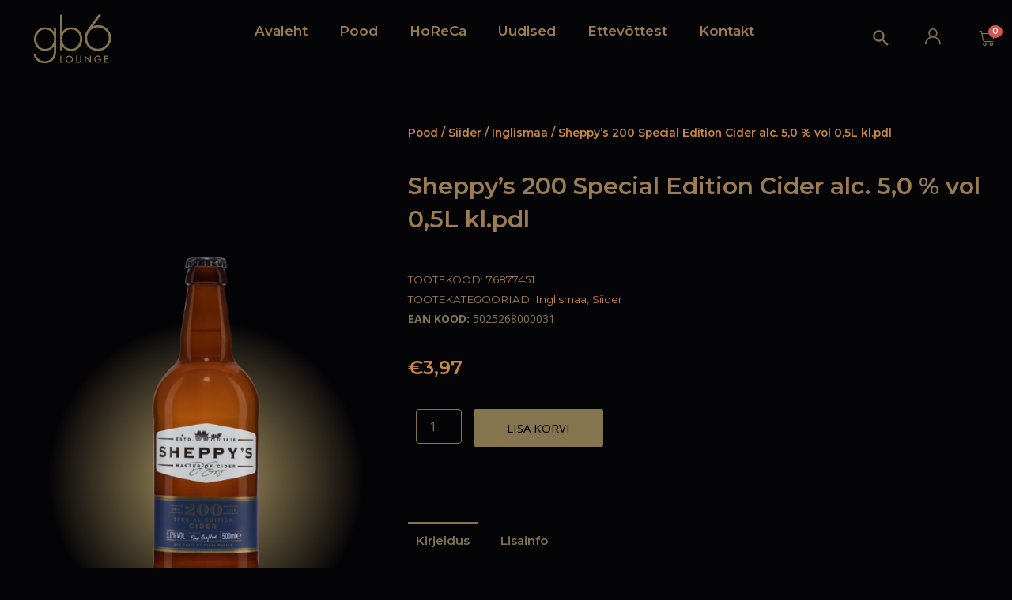

--- FILE ---
content_type: text/html; charset=UTF-8
request_url: https://gb6.ee/toode/sheppys-200-special-edition-cider-alc-50-vol-05l-kl-pdl/
body_size: 52597
content:
<!DOCTYPE html>
<html lang="et" prefix="og: https://ogp.me/ns#">
<head>
<meta charset="UTF-8">
<meta name="viewport" content="width=device-width, initial-scale=1">
	 <link rel="profile" href="https://gmpg.org/xfn/11"> 
	 
<!-- Search Engine Optimization by Rank Math - https://rankmath.com/ -->
<title>Sheppy&#039;s 200 Special Edition Cider alc. 5,0 % vol 0,5L kl.pdl - GB6 Lounge</title>
<meta name="description" content="Sheppy&#039;s 200 Special on täidlane, traditsiooniline, kerge sädeluse ja keskmise magususega siider. Siider on valmistatud parimate Inglimaa siidriviljade"/>
<meta name="robots" content="follow, index, max-snippet:-1, max-video-preview:-1, max-image-preview:large"/>
<link rel="canonical" href="https://gb6.ee/toode/sheppys-200-special-edition-cider-alc-50-vol-05l-kl-pdl/" />
<meta property="og:locale" content="et_EE" />
<meta property="og:type" content="product" />
<meta property="og:title" content="Sheppy&#039;s 200 Special Edition Cider alc. 5,0 % vol 0,5L kl.pdl - GB6 Lounge" />
<meta property="og:description" content="Sheppy&#039;s 200 Special on täidlane, traditsiooniline, kerge sädeluse ja keskmise magususega siider. Siider on valmistatud parimate Inglimaa siidriviljade" />
<meta property="og:url" content="https://gb6.ee/toode/sheppys-200-special-edition-cider-alc-50-vol-05l-kl-pdl/" />
<meta property="og:site_name" content="GB6 Lounge" />
<meta property="og:updated_time" content="2025-08-25T17:08:11+03:00" />
<meta property="og:image" content="https://gb6.ee/wp-content/uploads/2021/10/5025268000031-e1637830695391.png" />
<meta property="og:image:secure_url" content="https://gb6.ee/wp-content/uploads/2021/10/5025268000031-e1637830695391.png" />
<meta property="og:image:width" content="650" />
<meta property="og:image:height" content="900" />
<meta property="og:image:alt" content="Sheppy&#039;s 200 Special Edition Cider" />
<meta property="og:image:type" content="image/png" />
<meta property="product:price:amount" content="3.97" />
<meta property="product:price:currency" content="EUR" />
<meta property="product:availability" content="instock" />
<meta name="twitter:card" content="summary_large_image" />
<meta name="twitter:title" content="Sheppy&#039;s 200 Special Edition Cider alc. 5,0 % vol 0,5L kl.pdl - GB6 Lounge" />
<meta name="twitter:description" content="Sheppy&#039;s 200 Special on täidlane, traditsiooniline, kerge sädeluse ja keskmise magususega siider. Siider on valmistatud parimate Inglimaa siidriviljade" />
<meta name="twitter:image" content="https://gb6.ee/wp-content/uploads/2021/10/5025268000031-e1637830695391.png" />
<meta name="twitter:label1" content="Price" />
<meta name="twitter:data1" content="&euro;3,97" />
<meta name="twitter:label2" content="Availability" />
<meta name="twitter:data2" content="In stock" />
<script type="application/ld+json" class="rank-math-schema">{"@context":"https://schema.org","@graph":[{"@type":"Place","@id":"https://gb6.ee/#place","address":{"@type":"PostalAddress","streetAddress":"Ehitajate tee 114 Haabersti linnaosa","addressLocality":"Tallinn","addressRegion":"Harju maakond","postalCode":"13517","addressCountry":"Estonia"}},{"@type":"Organization","@id":"https://gb6.ee/#organization","name":"GB6 Lounge","url":"https://gb6.ee","sameAs":["https://www.facebook.com/gb6lounge"],"email":"info@goldberger.ee","address":{"@type":"PostalAddress","streetAddress":"Ehitajate tee 114 Haabersti linnaosa","addressLocality":"Tallinn","addressRegion":"Harju maakond","postalCode":"13517","addressCountry":"Estonia"},"logo":{"@type":"ImageObject","@id":"https://gb6.ee/#logo","url":"https://gb6.ee/wp-content/uploads/2022/04/gb6-logo-web.svg","contentUrl":"https://gb6.ee/wp-content/uploads/2022/04/gb6-logo-web.svg","caption":"GB6 Lounge","inLanguage":"et"},"contactPoint":[{"@type":"ContactPoint","telephone":"+372 5886 0866","contactType":"customer support"}],"location":{"@id":"https://gb6.ee/#place"}},{"@type":"WebSite","@id":"https://gb6.ee/#website","url":"https://gb6.ee","name":"GB6 Lounge","publisher":{"@id":"https://gb6.ee/#organization"},"inLanguage":"et"},{"@type":"ImageObject","@id":"https://gb6.ee/wp-content/uploads/2021/10/5025268000031-e1637830695391.png","url":"https://gb6.ee/wp-content/uploads/2021/10/5025268000031-e1637830695391.png","width":"650","height":"900","caption":"Sheppy's 200 Special Edition Cider","inLanguage":"et"},{"@type":"BreadcrumbList","@id":"https://gb6.ee/toode/sheppys-200-special-edition-cider-alc-50-vol-05l-kl-pdl/#breadcrumb","itemListElement":[{"@type":"ListItem","position":"1","item":{"@id":"https://gb6.ee","name":"Home"}},{"@type":"ListItem","position":"2","item":{"@id":"https://gb6.ee/tootekategooria/siider/","name":"Siider"}},{"@type":"ListItem","position":"3","item":{"@id":"https://gb6.ee/tootekategooria/siider/inglismaa/","name":"Inglismaa"}},{"@type":"ListItem","position":"4","item":{"@id":"https://gb6.ee/toode/sheppys-200-special-edition-cider-alc-50-vol-05l-kl-pdl/","name":"Sheppy&#8217;s 200 Special Edition Cider alc. 5,0 % vol 0,5L kl.pdl"}}]},{"@type":"ItemPage","@id":"https://gb6.ee/toode/sheppys-200-special-edition-cider-alc-50-vol-05l-kl-pdl/#webpage","url":"https://gb6.ee/toode/sheppys-200-special-edition-cider-alc-50-vol-05l-kl-pdl/","name":"Sheppy&#039;s 200 Special Edition Cider alc. 5,0 % vol 0,5L kl.pdl - GB6 Lounge","datePublished":"2021-10-26T01:44:02+03:00","dateModified":"2025-08-25T17:08:11+03:00","isPartOf":{"@id":"https://gb6.ee/#website"},"primaryImageOfPage":{"@id":"https://gb6.ee/wp-content/uploads/2021/10/5025268000031-e1637830695391.png"},"inLanguage":"et","breadcrumb":{"@id":"https://gb6.ee/toode/sheppys-200-special-edition-cider-alc-50-vol-05l-kl-pdl/#breadcrumb"}},{"@type":"Product","name":"Sheppy's 200 Special Edition Cider alc. 5,0 % vol 0,5L kl.pdl - GB6 Lounge","description":"Sheppy's 200 Special on t\u00e4idlane, traditsiooniline, kerge s\u00e4deluse ja keskmise magususega siider. Siider on valmistatud parimate Inglimaa siidriviljade segust. Sobib ideaalselt sea-, lamba- ja pastaroogade k\u00f5rvale.","sku":"76877451","category":"Siider &gt; Inglismaa","mainEntityOfPage":{"@id":"https://gb6.ee/toode/sheppys-200-special-edition-cider-alc-50-vol-05l-kl-pdl/#webpage"},"image":[{"@type":"ImageObject","url":"https://gb6.ee/wp-content/uploads/2021/10/5025268000031-e1637830695391.png","height":"900","width":"650"}],"offers":{"@type":"Offer","price":"3.97","priceCurrency":"EUR","priceValidUntil":"2027-12-31","availability":"http://schema.org/InStock","itemCondition":"NewCondition","url":"https://gb6.ee/toode/sheppys-200-special-edition-cider-alc-50-vol-05l-kl-pdl/","seller":{"@type":"Organization","@id":"https://gb6.ee/","name":"GB6 Lounge","url":"https://gb6.ee","logo":""},"priceSpecification":{"price":"3.97","priceCurrency":"EUR","valueAddedTaxIncluded":"true"}},"@id":"https://gb6.ee/toode/sheppys-200-special-edition-cider-alc-50-vol-05l-kl-pdl/#richSnippet"}]}</script>
<!-- /Rank Math WordPress SEO plugin -->

<link rel='dns-prefetch' href='//www.googletagmanager.com' />
<link rel='dns-prefetch' href='//capi-automation.s3.us-east-2.amazonaws.com' />
<link rel="alternate" type="application/rss+xml" title="GB6 Lounge &raquo; RSS" href="https://gb6.ee/feed/" />
<link rel="alternate" type="application/rss+xml" title="GB6 Lounge &raquo; Kommentaaride RSS" href="https://gb6.ee/comments/feed/" />
<link rel="alternate" title="oEmbed (JSON)" type="application/json+oembed" href="https://gb6.ee/wp-json/oembed/1.0/embed?url=https%3A%2F%2Fgb6.ee%2Ftoode%2Fsheppys-200-special-edition-cider-alc-50-vol-05l-kl-pdl%2F" />
<link rel="alternate" title="oEmbed (XML)" type="text/xml+oembed" href="https://gb6.ee/wp-json/oembed/1.0/embed?url=https%3A%2F%2Fgb6.ee%2Ftoode%2Fsheppys-200-special-edition-cider-alc-50-vol-05l-kl-pdl%2F&#038;format=xml" />
<style id='wp-img-auto-sizes-contain-inline-css'>
img:is([sizes=auto i],[sizes^="auto," i]){contain-intrinsic-size:3000px 1500px}
/*# sourceURL=wp-img-auto-sizes-contain-inline-css */
</style>
<link rel='stylesheet' id='astra-theme-css-css' href='https://gb6.ee/wp-content/themes/astra/assets/css/minified/main.min.css?ver=4.6.13' media='all' />
<style id='astra-theme-css-inline-css'>
.ast-no-sidebar .entry-content .alignfull {margin-left: calc( -50vw + 50%);margin-right: calc( -50vw + 50%);max-width: 100vw;width: 100vw;}.ast-no-sidebar .entry-content .alignwide {margin-left: calc(-41vw + 50%);margin-right: calc(-41vw + 50%);max-width: unset;width: unset;}.ast-no-sidebar .entry-content .alignfull .alignfull,.ast-no-sidebar .entry-content .alignfull .alignwide,.ast-no-sidebar .entry-content .alignwide .alignfull,.ast-no-sidebar .entry-content .alignwide .alignwide,.ast-no-sidebar .entry-content .wp-block-column .alignfull,.ast-no-sidebar .entry-content .wp-block-column .alignwide{width: 100%;margin-left: auto;margin-right: auto;}.wp-block-gallery,.blocks-gallery-grid {margin: 0;}.wp-block-separator {max-width: 100px;}.wp-block-separator.is-style-wide,.wp-block-separator.is-style-dots {max-width: none;}.entry-content .has-2-columns .wp-block-column:first-child {padding-right: 10px;}.entry-content .has-2-columns .wp-block-column:last-child {padding-left: 10px;}@media (max-width: 782px) {.entry-content .wp-block-columns .wp-block-column {flex-basis: 100%;}.entry-content .has-2-columns .wp-block-column:first-child {padding-right: 0;}.entry-content .has-2-columns .wp-block-column:last-child {padding-left: 0;}}body .entry-content .wp-block-latest-posts {margin-left: 0;}body .entry-content .wp-block-latest-posts li {list-style: none;}.ast-no-sidebar .ast-container .entry-content .wp-block-latest-posts {margin-left: 0;}.ast-header-break-point .entry-content .alignwide {margin-left: auto;margin-right: auto;}.entry-content .blocks-gallery-item img {margin-bottom: auto;}.wp-block-pullquote {border-top: 4px solid #555d66;border-bottom: 4px solid #555d66;color: #40464d;}:root{--ast-post-nav-space:0;--ast-container-default-xlg-padding:6.67em;--ast-container-default-lg-padding:5.67em;--ast-container-default-slg-padding:4.34em;--ast-container-default-md-padding:3.34em;--ast-container-default-sm-padding:6.67em;--ast-container-default-xs-padding:2.4em;--ast-container-default-xxs-padding:1.4em;--ast-code-block-background:#EEEEEE;--ast-comment-inputs-background:#FAFAFA;--ast-normal-container-width:1600px;--ast-narrow-container-width:750px;--ast-blog-title-font-weight:normal;--ast-blog-meta-weight:inherit;}html{font-size:93.75%;}a,.page-title{color:#c6893f;}a:hover,a:focus{color:#000000;}body,button,input,select,textarea,.ast-button,.ast-custom-button{font-family:'Montserrat',sans-serif;font-weight:400;font-size:15px;font-size:1rem;}blockquote{color:#000000;}h1,.entry-content h1,h2,.entry-content h2,h3,.entry-content h3,h4,.entry-content h4,h5,.entry-content h5,h6,.entry-content h6,.site-title,.site-title a{font-family:'Montserrat',sans-serif;font-weight:400;}.site-title{font-size:35px;font-size:2.33333333333rem;display:block;}.site-header .site-description{font-size:15px;font-size:1rem;display:none;}.entry-title{font-size:30px;font-size:2rem;}.archive .ast-article-post .ast-article-inner,.blog .ast-article-post .ast-article-inner,.archive .ast-article-post .ast-article-inner:hover,.blog .ast-article-post .ast-article-inner:hover{overflow:hidden;}h1,.entry-content h1{font-size:40px;font-size:2.66666666667rem;font-weight:400;font-family:'Montserrat',sans-serif;line-height:1.4em;}h2,.entry-content h2{font-size:30px;font-size:2rem;font-weight:400;font-family:'Montserrat',sans-serif;line-height:1.3em;}h3,.entry-content h3{font-size:25px;font-size:1.66666666667rem;font-weight:400;font-family:'Montserrat',sans-serif;line-height:1.3em;}h4,.entry-content h4{font-size:20px;font-size:1.33333333333rem;line-height:1.2em;font-weight:400;font-family:'Montserrat',sans-serif;}h5,.entry-content h5{font-size:18px;font-size:1.2rem;line-height:1.2em;font-weight:400;font-family:'Montserrat',sans-serif;}h6,.entry-content h6{font-size:15px;font-size:1rem;line-height:1.25em;font-weight:400;font-family:'Montserrat',sans-serif;}::selection{background-color:#c6893f;color:#000000;}body,h1,.entry-title a,.entry-content h1,h2,.entry-content h2,h3,.entry-content h3,h4,.entry-content h4,h5,.entry-content h5,h6,.entry-content h6{color:#000000;}.tagcloud a:hover,.tagcloud a:focus,.tagcloud a.current-item{color:#000000;border-color:#c6893f;background-color:#c6893f;}input:focus,input[type="text"]:focus,input[type="email"]:focus,input[type="url"]:focus,input[type="password"]:focus,input[type="reset"]:focus,input[type="search"]:focus,textarea:focus{border-color:#c6893f;}input[type="radio"]:checked,input[type=reset],input[type="checkbox"]:checked,input[type="checkbox"]:hover:checked,input[type="checkbox"]:focus:checked,input[type=range]::-webkit-slider-thumb{border-color:#c6893f;background-color:#c6893f;box-shadow:none;}.site-footer a:hover + .post-count,.site-footer a:focus + .post-count{background:#c6893f;border-color:#c6893f;}.single .nav-links .nav-previous,.single .nav-links .nav-next{color:#c6893f;}.entry-meta,.entry-meta *{line-height:1.45;color:#c6893f;}.entry-meta a:not(.ast-button):hover,.entry-meta a:not(.ast-button):hover *,.entry-meta a:not(.ast-button):focus,.entry-meta a:not(.ast-button):focus *,.page-links > .page-link,.page-links .page-link:hover,.post-navigation a:hover{color:#000000;}#cat option,.secondary .calendar_wrap thead a,.secondary .calendar_wrap thead a:visited{color:#c6893f;}.secondary .calendar_wrap #today,.ast-progress-val span{background:#c6893f;}.secondary a:hover + .post-count,.secondary a:focus + .post-count{background:#c6893f;border-color:#c6893f;}.calendar_wrap #today > a{color:#000000;}.page-links .page-link,.single .post-navigation a{color:#c6893f;}.ast-search-menu-icon .search-form button.search-submit{padding:0 4px;}.ast-search-menu-icon form.search-form{padding-right:0;}.ast-search-menu-icon.slide-search input.search-field{width:0;}.ast-header-search .ast-search-menu-icon.ast-dropdown-active .search-form,.ast-header-search .ast-search-menu-icon.ast-dropdown-active .search-field:focus{transition:all 0.2s;}.search-form input.search-field:focus{outline:none;}.widget-title,.widget .wp-block-heading{font-size:21px;font-size:1.4rem;color:#000000;}.single .ast-author-details .author-title{color:#000000;}.ast-single-post .entry-content a,.ast-comment-content a:not(.ast-comment-edit-reply-wrap a){text-decoration:underline;}.ast-single-post .wp-block-button .wp-block-button__link,.ast-single-post .elementor-button-wrapper .elementor-button,.ast-single-post .entry-content .uagb-tab a,.ast-single-post .entry-content .uagb-ifb-cta a,.ast-single-post .entry-content .wp-block-uagb-buttons a,.ast-single-post .entry-content .uabb-module-content a,.ast-single-post .entry-content .uagb-post-grid a,.ast-single-post .entry-content .uagb-timeline a,.ast-single-post .entry-content .uagb-toc__wrap a,.ast-single-post .entry-content .uagb-taxomony-box a,.ast-single-post .entry-content .woocommerce a,.entry-content .wp-block-latest-posts > li > a,.ast-single-post .entry-content .wp-block-file__button,li.ast-post-filter-single,.ast-single-post .wp-block-buttons .wp-block-button.is-style-outline .wp-block-button__link,.ast-single-post .ast-comment-content .comment-reply-link,.ast-single-post .ast-comment-content .comment-edit-link,.entry-content [CLASS*="wc-block"] .wc-block-components-button,.entry-content [CLASS*="wc-block"] .wc-block-components-totals-coupon-link,.entry-content [CLASS*="wc-block"] .wc-block-components-product-name{text-decoration:none;}.ast-search-menu-icon.slide-search a:focus-visible:focus-visible,.astra-search-icon:focus-visible,#close:focus-visible,a:focus-visible,.ast-menu-toggle:focus-visible,.site .skip-link:focus-visible,.wp-block-loginout input:focus-visible,.wp-block-search.wp-block-search__button-inside .wp-block-search__inside-wrapper,.ast-header-navigation-arrow:focus-visible,.woocommerce .wc-proceed-to-checkout > .checkout-button:focus-visible,.woocommerce .woocommerce-MyAccount-navigation ul li a:focus-visible,.ast-orders-table__row .ast-orders-table__cell:focus-visible,.woocommerce .woocommerce-order-details .order-again > .button:focus-visible,.woocommerce .woocommerce-message a.button.wc-forward:focus-visible,.woocommerce #minus_qty:focus-visible,.woocommerce #plus_qty:focus-visible,a#ast-apply-coupon:focus-visible,.woocommerce .woocommerce-info a:focus-visible,.woocommerce .astra-shop-summary-wrap a:focus-visible,.woocommerce a.wc-forward:focus-visible,#ast-apply-coupon:focus-visible,.woocommerce-js .woocommerce-mini-cart-item a.remove:focus-visible,#close:focus-visible,.button.search-submit:focus-visible,#search_submit:focus,.normal-search:focus-visible{outline-style:dotted;outline-color:inherit;outline-width:thin;}input:focus,input[type="text"]:focus,input[type="email"]:focus,input[type="url"]:focus,input[type="password"]:focus,input[type="reset"]:focus,input[type="search"]:focus,input[type="number"]:focus,textarea:focus,.wp-block-search__input:focus,[data-section="section-header-mobile-trigger"] .ast-button-wrap .ast-mobile-menu-trigger-minimal:focus,.ast-mobile-popup-drawer.active .menu-toggle-close:focus,.woocommerce-ordering select.orderby:focus,#ast-scroll-top:focus,#coupon_code:focus,.woocommerce-page #comment:focus,.woocommerce #reviews #respond input#submit:focus,.woocommerce a.add_to_cart_button:focus,.woocommerce .button.single_add_to_cart_button:focus,.woocommerce .woocommerce-cart-form button:focus,.woocommerce .woocommerce-cart-form__cart-item .quantity .qty:focus,.woocommerce .woocommerce-billing-fields .woocommerce-billing-fields__field-wrapper .woocommerce-input-wrapper > .input-text:focus,.woocommerce #order_comments:focus,.woocommerce #place_order:focus,.woocommerce .woocommerce-address-fields .woocommerce-address-fields__field-wrapper .woocommerce-input-wrapper > .input-text:focus,.woocommerce .woocommerce-MyAccount-content form button:focus,.woocommerce .woocommerce-MyAccount-content .woocommerce-EditAccountForm .woocommerce-form-row .woocommerce-Input.input-text:focus,.woocommerce .ast-woocommerce-container .woocommerce-pagination ul.page-numbers li a:focus,body #content .woocommerce form .form-row .select2-container--default .select2-selection--single:focus,#ast-coupon-code:focus,.woocommerce.woocommerce-js .quantity input[type=number]:focus,.woocommerce-js .woocommerce-mini-cart-item .quantity input[type=number]:focus,.woocommerce p#ast-coupon-trigger:focus{border-style:dotted;border-color:inherit;border-width:thin;}input{outline:none;}.woocommerce-js input[type=text]:focus,.woocommerce-js input[type=email]:focus,.woocommerce-js textarea:focus,input[type=number]:focus,.comments-area textarea#comment:focus,.comments-area textarea#comment:active,.comments-area .ast-comment-formwrap input[type="text"]:focus,.comments-area .ast-comment-formwrap input[type="text"]:active{outline-style:disable;outline-color:inherit;outline-width:thin;}.ast-logo-title-inline .site-logo-img{padding-right:1em;}.site-logo-img img{ transition:all 0.2s linear;}body .ast-oembed-container *{position:absolute;top:0;width:100%;height:100%;left:0;}body .wp-block-embed-pocket-casts .ast-oembed-container *{position:unset;}.ast-single-post-featured-section + article {margin-top: 2em;}.site-content .ast-single-post-featured-section img {width: 100%;overflow: hidden;object-fit: cover;}.ast-separate-container .site-content .ast-single-post-featured-section + article {margin-top: -80px;z-index: 9;position: relative;border-radius: 4px;}@media (min-width: 922px) {.ast-no-sidebar .site-content .ast-article-image-container--wide {margin-left: -120px;margin-right: -120px;max-width: unset;width: unset;}.ast-left-sidebar .site-content .ast-article-image-container--wide,.ast-right-sidebar .site-content .ast-article-image-container--wide {margin-left: -10px;margin-right: -10px;}.site-content .ast-article-image-container--full {margin-left: calc( -50vw + 50%);margin-right: calc( -50vw + 50%);max-width: 100vw;width: 100vw;}.ast-left-sidebar .site-content .ast-article-image-container--full,.ast-right-sidebar .site-content .ast-article-image-container--full {margin-left: -10px;margin-right: -10px;max-width: inherit;width: auto;}}.site > .ast-single-related-posts-container {margin-top: 0;}@media (min-width: 922px) {.ast-desktop .ast-container--narrow {max-width: var(--ast-narrow-container-width);margin: 0 auto;}}@media (max-width:921.9px){#ast-desktop-header{display:none;}}@media (min-width:922px){#ast-mobile-header{display:none;}}@media( max-width: 420px ) {.single .nav-links .nav-previous,.single .nav-links .nav-next {width: 100%;text-align: center;}}.wp-block-buttons.aligncenter{justify-content:center;}@media (max-width:921px){.ast-theme-transparent-header #primary,.ast-theme-transparent-header #secondary{padding:0;}}@media (max-width:921px){.ast-plain-container.ast-no-sidebar #primary{padding:0;}}.ast-plain-container.ast-no-sidebar #primary{margin-top:0;margin-bottom:0;}@media (min-width:1200px){.wp-block-group .has-background{padding:20px;}}@media (min-width:1200px){.ast-no-sidebar.ast-separate-container .entry-content .wp-block-group.alignwide,.ast-no-sidebar.ast-separate-container .entry-content .wp-block-cover.alignwide{margin-left:-20px;margin-right:-20px;padding-left:20px;padding-right:20px;}.ast-no-sidebar.ast-separate-container .entry-content .wp-block-cover.alignfull,.ast-no-sidebar.ast-separate-container .entry-content .wp-block-group.alignfull{margin-left:-6.67em;margin-right:-6.67em;padding-left:6.67em;padding-right:6.67em;}}@media (min-width:1200px){.wp-block-cover-image.alignwide .wp-block-cover__inner-container,.wp-block-cover.alignwide .wp-block-cover__inner-container,.wp-block-cover-image.alignfull .wp-block-cover__inner-container,.wp-block-cover.alignfull .wp-block-cover__inner-container{width:100%;}}.wp-block-columns{margin-bottom:unset;}.wp-block-image.size-full{margin:2rem 0;}.wp-block-separator.has-background{padding:0;}.wp-block-gallery{margin-bottom:1.6em;}.wp-block-group{padding-top:4em;padding-bottom:4em;}.wp-block-group__inner-container .wp-block-columns:last-child,.wp-block-group__inner-container :last-child,.wp-block-table table{margin-bottom:0;}.blocks-gallery-grid{width:100%;}.wp-block-navigation-link__content{padding:5px 0;}.wp-block-group .wp-block-group .has-text-align-center,.wp-block-group .wp-block-column .has-text-align-center{max-width:100%;}.has-text-align-center{margin:0 auto;}@media (min-width:1200px){.wp-block-cover__inner-container,.alignwide .wp-block-group__inner-container,.alignfull .wp-block-group__inner-container{max-width:1200px;margin:0 auto;}.wp-block-group.alignnone,.wp-block-group.aligncenter,.wp-block-group.alignleft,.wp-block-group.alignright,.wp-block-group.alignwide,.wp-block-columns.alignwide{margin:2rem 0 1rem 0;}}@media (max-width:1200px){.wp-block-group{padding:3em;}.wp-block-group .wp-block-group{padding:1.5em;}.wp-block-columns,.wp-block-column{margin:1rem 0;}}@media (min-width:921px){.wp-block-columns .wp-block-group{padding:2em;}}@media (max-width:544px){.wp-block-cover-image .wp-block-cover__inner-container,.wp-block-cover .wp-block-cover__inner-container{width:unset;}.wp-block-cover,.wp-block-cover-image{padding:2em 0;}.wp-block-group,.wp-block-cover{padding:2em;}.wp-block-media-text__media img,.wp-block-media-text__media video{width:unset;max-width:100%;}.wp-block-media-text.has-background .wp-block-media-text__content{padding:1em;}}.wp-block-image.aligncenter{margin-left:auto;margin-right:auto;}.wp-block-table.aligncenter{margin-left:auto;margin-right:auto;}@media (min-width:544px){.entry-content .wp-block-media-text.has-media-on-the-right .wp-block-media-text__content{padding:0 8% 0 0;}.entry-content .wp-block-media-text .wp-block-media-text__content{padding:0 0 0 8%;}.ast-plain-container .site-content .entry-content .has-custom-content-position.is-position-bottom-left > *,.ast-plain-container .site-content .entry-content .has-custom-content-position.is-position-bottom-right > *,.ast-plain-container .site-content .entry-content .has-custom-content-position.is-position-top-left > *,.ast-plain-container .site-content .entry-content .has-custom-content-position.is-position-top-right > *,.ast-plain-container .site-content .entry-content .has-custom-content-position.is-position-center-right > *,.ast-plain-container .site-content .entry-content .has-custom-content-position.is-position-center-left > *{margin:0;}}@media (max-width:544px){.entry-content .wp-block-media-text .wp-block-media-text__content{padding:8% 0;}.wp-block-media-text .wp-block-media-text__media img{width:auto;max-width:100%;}}.wp-block-button.is-style-outline .wp-block-button__link{border-color:#c6893f;border-top-width:2px;border-right-width:2px;border-bottom-width:2px;border-left-width:2px;}div.wp-block-button.is-style-outline > .wp-block-button__link:not(.has-text-color),div.wp-block-button.wp-block-button__link.is-style-outline:not(.has-text-color){color:#c6893f;}.wp-block-button.is-style-outline .wp-block-button__link:hover,.wp-block-buttons .wp-block-button.is-style-outline .wp-block-button__link:focus,.wp-block-buttons .wp-block-button.is-style-outline > .wp-block-button__link:not(.has-text-color):hover,.wp-block-buttons .wp-block-button.wp-block-button__link.is-style-outline:not(.has-text-color):hover{color:var(--ast-global-color-0);background-color:rgba(0,0,0,0);border-color:#c6893f;}.post-page-numbers.current .page-link,.ast-pagination .page-numbers.current{color:#000000;border-color:#c6893f;background-color:#c6893f;}@media (min-width:544px){.entry-content > .alignleft{margin-right:20px;}.entry-content > .alignright{margin-left:20px;}}.wp-block-button.is-style-outline .wp-block-button__link{border-top-width:2px;border-right-width:2px;border-bottom-width:2px;border-left-width:2px;}.wp-block-button.is-style-outline .wp-block-button__link.wp-element-button,.ast-outline-button{border-color:#c6893f;font-family:inherit;font-weight:inherit;line-height:1em;border-top-left-radius:3px;border-top-right-radius:3px;border-bottom-right-radius:3px;border-bottom-left-radius:3px;}.wp-block-buttons .wp-block-button.is-style-outline > .wp-block-button__link:not(.has-text-color),.wp-block-buttons .wp-block-button.wp-block-button__link.is-style-outline:not(.has-text-color),.ast-outline-button{color:#c6893f;}.wp-block-button.is-style-outline .wp-block-button__link:hover,.wp-block-buttons .wp-block-button.is-style-outline .wp-block-button__link:focus,.wp-block-buttons .wp-block-button.is-style-outline > .wp-block-button__link:not(.has-text-color):hover,.wp-block-buttons .wp-block-button.wp-block-button__link.is-style-outline:not(.has-text-color):hover,.ast-outline-button:hover,.ast-outline-button:focus,.wp-block-uagb-buttons-child .uagb-buttons-repeater.ast-outline-button:hover,.wp-block-uagb-buttons-child .uagb-buttons-repeater.ast-outline-button:focus{color:var(--ast-global-color-0);background-color:rgba(0,0,0,0);border-color:#c6893f;}.entry-content[ast-blocks-layout] > figure{margin-bottom:1em;}h1.widget-title{font-weight:400;}h2.widget-title{font-weight:400;}h3.widget-title{font-weight:400;}@media (max-width:921px){.ast-separate-container #primary,.ast-separate-container #secondary{padding:1.5em 0;}#primary,#secondary{padding:1.5em 0;margin:0;}.ast-left-sidebar #content > .ast-container{display:flex;flex-direction:column-reverse;width:100%;}.ast-separate-container .ast-article-post,.ast-separate-container .ast-article-single{padding:1.5em 2.14em;}.ast-author-box img.avatar{margin:20px 0 0 0;}}@media (min-width:922px){.ast-separate-container.ast-right-sidebar #primary,.ast-separate-container.ast-left-sidebar #primary{border:0;}.search-no-results.ast-separate-container #primary{margin-bottom:4em;}}.elementor-button-wrapper .elementor-button{border-style:solid;text-decoration:none;border-top-width:2px;border-right-width:2px;border-left-width:2px;border-bottom-width:2px;}body .elementor-button.elementor-size-sm,body .elementor-button.elementor-size-xs,body .elementor-button.elementor-size-md,body .elementor-button.elementor-size-lg,body .elementor-button.elementor-size-xl,body .elementor-button{border-top-left-radius:3px;border-top-right-radius:3px;border-bottom-right-radius:3px;border-bottom-left-radius:3px;padding-top:10px;padding-right:20px;padding-bottom:10px;padding-left:20px;}.elementor-button-wrapper .elementor-button{border-color:#c6893f;background-color:#c6893f;}.elementor-button-wrapper .elementor-button:hover,.elementor-button-wrapper .elementor-button:focus{color:var(--ast-global-color-0);background-color:rgba(0,0,0,0);border-color:#c6893f;}.wp-block-button .wp-block-button__link ,.elementor-button-wrapper .elementor-button,.elementor-button-wrapper .elementor-button:visited{color:var(--ast-global-color-8);}.elementor-button-wrapper .elementor-button{font-family:'Source Sans Pro',sans-serif;font-size:16px;font-size:1.06666666667rem;line-height:1.4em;}body .elementor-button.elementor-size-sm,body .elementor-button.elementor-size-xs,body .elementor-button.elementor-size-md,body .elementor-button.elementor-size-lg,body .elementor-button.elementor-size-xl,body .elementor-button{font-size:16px;font-size:1.06666666667rem;}.wp-block-button .wp-block-button__link:hover,.wp-block-button .wp-block-button__link:focus{color:var(--ast-global-color-0);background-color:rgba(0,0,0,0);border-color:#c6893f;}.elementor-widget-heading h1.elementor-heading-title{line-height:1.4em;}.elementor-widget-heading h2.elementor-heading-title{line-height:1.3em;}.elementor-widget-heading h3.elementor-heading-title{line-height:1.3em;}.elementor-widget-heading h4.elementor-heading-title{line-height:1.2em;}.elementor-widget-heading h5.elementor-heading-title{line-height:1.2em;}.elementor-widget-heading h6.elementor-heading-title{line-height:1.25em;}.wp-block-button .wp-block-button__link{border-style:solid;border-top-width:2px;border-right-width:2px;border-left-width:2px;border-bottom-width:2px;border-color:#c6893f;background-color:#c6893f;color:var(--ast-global-color-8);font-family:'Source Sans Pro',sans-serif;font-weight:inherit;line-height:1.4em;font-size:16px;font-size:1.06666666667rem;border-top-left-radius:3px;border-top-right-radius:3px;border-bottom-right-radius:3px;border-bottom-left-radius:3px;padding-top:10px;padding-right:20px;padding-bottom:10px;padding-left:20px;}.menu-toggle,button,.ast-button,.ast-custom-button,.button,input#submit,input[type="button"],input[type="submit"],input[type="reset"],form[CLASS*="wp-block-search__"].wp-block-search .wp-block-search__inside-wrapper .wp-block-search__button{border-style:solid;border-top-width:2px;border-right-width:2px;border-left-width:2px;border-bottom-width:2px;color:var(--ast-global-color-8);border-color:#c6893f;background-color:#c6893f;padding-top:10px;padding-right:20px;padding-bottom:10px;padding-left:20px;font-family:'Source Sans Pro',sans-serif;font-weight:inherit;font-size:16px;font-size:1.06666666667rem;line-height:1.4em;border-top-left-radius:3px;border-top-right-radius:3px;border-bottom-right-radius:3px;border-bottom-left-radius:3px;}button:focus,.menu-toggle:hover,button:hover,.ast-button:hover,.ast-custom-button:hover .button:hover,.ast-custom-button:hover ,input[type=reset]:hover,input[type=reset]:focus,input#submit:hover,input#submit:focus,input[type="button"]:hover,input[type="button"]:focus,input[type="submit"]:hover,input[type="submit"]:focus,form[CLASS*="wp-block-search__"].wp-block-search .wp-block-search__inside-wrapper .wp-block-search__button:hover,form[CLASS*="wp-block-search__"].wp-block-search .wp-block-search__inside-wrapper .wp-block-search__button:focus{color:var(--ast-global-color-0);background-color:rgba(0,0,0,0);border-color:#c6893f;}@media (max-width:921px){.ast-mobile-header-stack .main-header-bar .ast-search-menu-icon{display:inline-block;}.ast-header-break-point.ast-header-custom-item-outside .ast-mobile-header-stack .main-header-bar .ast-search-icon{margin:0;}.ast-comment-avatar-wrap img{max-width:2.5em;}.ast-comment-meta{padding:0 1.8888em 1.3333em;}.ast-separate-container .ast-comment-list li.depth-1{padding:1.5em 2.14em;}.ast-separate-container .comment-respond{padding:2em 2.14em;}}@media (min-width:544px){.ast-container{max-width:100%;}}@media (max-width:544px){.ast-separate-container .ast-article-post,.ast-separate-container .ast-article-single,.ast-separate-container .comments-title,.ast-separate-container .ast-archive-description{padding:1.5em 1em;}.ast-separate-container #content .ast-container{padding-left:0.54em;padding-right:0.54em;}.ast-separate-container .ast-comment-list .bypostauthor{padding:.5em;}.ast-search-menu-icon.ast-dropdown-active .search-field{width:170px;}}body,.ast-separate-container{background-color:var(--ast-global-color-4);;}.ast-no-sidebar.ast-separate-container .entry-content .alignfull {margin-left: -6.67em;margin-right: -6.67em;width: auto;}@media (max-width: 1200px) {.ast-no-sidebar.ast-separate-container .entry-content .alignfull {margin-left: -2.4em;margin-right: -2.4em;}}@media (max-width: 768px) {.ast-no-sidebar.ast-separate-container .entry-content .alignfull {margin-left: -2.14em;margin-right: -2.14em;}}@media (max-width: 544px) {.ast-no-sidebar.ast-separate-container .entry-content .alignfull {margin-left: -1em;margin-right: -1em;}}.ast-no-sidebar.ast-separate-container .entry-content .alignwide {margin-left: -20px;margin-right: -20px;}.ast-no-sidebar.ast-separate-container .entry-content .wp-block-column .alignfull,.ast-no-sidebar.ast-separate-container .entry-content .wp-block-column .alignwide {margin-left: auto;margin-right: auto;width: 100%;}@media (max-width:921px){.site-title{display:block;}.site-header .site-description{display:none;}h1,.entry-content h1{font-size:30px;}h2,.entry-content h2{font-size:25px;}h3,.entry-content h3{font-size:20px;}}@media (max-width:544px){.site-title{display:block;}.site-header .site-description{display:none;}h1,.entry-content h1{font-size:30px;}h2,.entry-content h2{font-size:25px;}h3,.entry-content h3{font-size:20px;}}@media (max-width:921px){html{font-size:85.5%;}}@media (max-width:544px){html{font-size:85.5%;}}@media (min-width:922px){.ast-container{max-width:1640px;}}@media (min-width:922px){.site-content .ast-container{display:flex;}}@media (max-width:921px){.site-content .ast-container{flex-direction:column;}}@media (min-width:922px){.main-header-menu .sub-menu .menu-item.ast-left-align-sub-menu:hover > .sub-menu,.main-header-menu .sub-menu .menu-item.ast-left-align-sub-menu.focus > .sub-menu{margin-left:-0px;}}.site .comments-area{padding-bottom:3em;}.wp-block-search {margin-bottom: 20px;}.wp-block-site-tagline {margin-top: 20px;}form.wp-block-search .wp-block-search__input,.wp-block-search.wp-block-search__button-inside .wp-block-search__inside-wrapper {border-color: #eaeaea;background: #fafafa;}.wp-block-search.wp-block-search__button-inside .wp-block-search__inside-wrapper .wp-block-search__input:focus,.wp-block-loginout input:focus {outline: thin dotted;}.wp-block-loginout input:focus {border-color: transparent;} form.wp-block-search .wp-block-search__inside-wrapper .wp-block-search__input {padding: 12px;}form.wp-block-search .wp-block-search__button svg {fill: currentColor;width: 20px;height: 20px;}.wp-block-loginout p label {display: block;}.wp-block-loginout p:not(.login-remember):not(.login-submit) input {width: 100%;}.wp-block-loginout .login-remember input {width: 1.1rem;height: 1.1rem;margin: 0 5px 4px 0;vertical-align: middle;}blockquote {padding: 1.2em;}:root .has-ast-global-color-0-color{color:var(--ast-global-color-0);}:root .has-ast-global-color-0-background-color{background-color:var(--ast-global-color-0);}:root .wp-block-button .has-ast-global-color-0-color{color:var(--ast-global-color-0);}:root .wp-block-button .has-ast-global-color-0-background-color{background-color:var(--ast-global-color-0);}:root .has-ast-global-color-1-color{color:var(--ast-global-color-1);}:root .has-ast-global-color-1-background-color{background-color:var(--ast-global-color-1);}:root .wp-block-button .has-ast-global-color-1-color{color:var(--ast-global-color-1);}:root .wp-block-button .has-ast-global-color-1-background-color{background-color:var(--ast-global-color-1);}:root .has-ast-global-color-2-color{color:var(--ast-global-color-2);}:root .has-ast-global-color-2-background-color{background-color:var(--ast-global-color-2);}:root .wp-block-button .has-ast-global-color-2-color{color:var(--ast-global-color-2);}:root .wp-block-button .has-ast-global-color-2-background-color{background-color:var(--ast-global-color-2);}:root .has-ast-global-color-3-color{color:var(--ast-global-color-3);}:root .has-ast-global-color-3-background-color{background-color:var(--ast-global-color-3);}:root .wp-block-button .has-ast-global-color-3-color{color:var(--ast-global-color-3);}:root .wp-block-button .has-ast-global-color-3-background-color{background-color:var(--ast-global-color-3);}:root .has-ast-global-color-4-color{color:var(--ast-global-color-4);}:root .has-ast-global-color-4-background-color{background-color:var(--ast-global-color-4);}:root .wp-block-button .has-ast-global-color-4-color{color:var(--ast-global-color-4);}:root .wp-block-button .has-ast-global-color-4-background-color{background-color:var(--ast-global-color-4);}:root .has-ast-global-color-5-color{color:var(--ast-global-color-5);}:root .has-ast-global-color-5-background-color{background-color:var(--ast-global-color-5);}:root .wp-block-button .has-ast-global-color-5-color{color:var(--ast-global-color-5);}:root .wp-block-button .has-ast-global-color-5-background-color{background-color:var(--ast-global-color-5);}:root .has-ast-global-color-6-color{color:var(--ast-global-color-6);}:root .has-ast-global-color-6-background-color{background-color:var(--ast-global-color-6);}:root .wp-block-button .has-ast-global-color-6-color{color:var(--ast-global-color-6);}:root .wp-block-button .has-ast-global-color-6-background-color{background-color:var(--ast-global-color-6);}:root .has-ast-global-color-7-color{color:var(--ast-global-color-7);}:root .has-ast-global-color-7-background-color{background-color:var(--ast-global-color-7);}:root .wp-block-button .has-ast-global-color-7-color{color:var(--ast-global-color-7);}:root .wp-block-button .has-ast-global-color-7-background-color{background-color:var(--ast-global-color-7);}:root .has-ast-global-color-8-color{color:var(--ast-global-color-8);}:root .has-ast-global-color-8-background-color{background-color:var(--ast-global-color-8);}:root .wp-block-button .has-ast-global-color-8-color{color:var(--ast-global-color-8);}:root .wp-block-button .has-ast-global-color-8-background-color{background-color:var(--ast-global-color-8);}:root{--ast-global-color-0:#c6893f;--ast-global-color-1:#3a3a3a;--ast-global-color-2:#3a3a3a;--ast-global-color-3:#4B4F58;--ast-global-color-4:#F5F5F5;--ast-global-color-5:#FFFFFF;--ast-global-color-6:#F2F5F7;--ast-global-color-7:#424242;--ast-global-color-8:#000000;}:root {--ast-border-color : #dddddd;}.ast-breadcrumbs .trail-browse,.ast-breadcrumbs .trail-items,.ast-breadcrumbs .trail-items li{display:inline-block;margin:0;padding:0;border:none;background:inherit;text-indent:0;text-decoration:none;}.ast-breadcrumbs .trail-browse{font-size:inherit;font-style:inherit;font-weight:inherit;color:inherit;}.ast-breadcrumbs .trail-items{list-style:none;}.trail-items li::after{padding:0 0.3em;content:"\00bb";}.trail-items li:last-of-type::after{display:none;}h1,.entry-content h1,h2,.entry-content h2,h3,.entry-content h3,h4,.entry-content h4,h5,.entry-content h5,h6,.entry-content h6{color:#000000;}@media (max-width:921px){.ast-builder-grid-row-container.ast-builder-grid-row-tablet-3-firstrow .ast-builder-grid-row > *:first-child,.ast-builder-grid-row-container.ast-builder-grid-row-tablet-3-lastrow .ast-builder-grid-row > *:last-child{grid-column:1 / -1;}}@media (max-width:544px){.ast-builder-grid-row-container.ast-builder-grid-row-mobile-3-firstrow .ast-builder-grid-row > *:first-child,.ast-builder-grid-row-container.ast-builder-grid-row-mobile-3-lastrow .ast-builder-grid-row > *:last-child{grid-column:1 / -1;}}.ast-builder-layout-element[data-section="title_tagline"]{display:flex;}@media (max-width:921px){.ast-header-break-point .ast-builder-layout-element[data-section="title_tagline"]{display:flex;}}@media (max-width:544px){.ast-header-break-point .ast-builder-layout-element[data-section="title_tagline"]{display:flex;}}.ast-builder-menu-1{font-family:inherit;font-weight:inherit;}.ast-builder-menu-1 .sub-menu,.ast-builder-menu-1 .inline-on-mobile .sub-menu{border-top-width:2px;border-bottom-width:0px;border-right-width:0px;border-left-width:0px;border-color:#c6893f;border-style:solid;}.ast-builder-menu-1 .main-header-menu > .menu-item > .sub-menu,.ast-builder-menu-1 .main-header-menu > .menu-item > .astra-full-megamenu-wrapper{margin-top:0px;}.ast-desktop .ast-builder-menu-1 .main-header-menu > .menu-item > .sub-menu:before,.ast-desktop .ast-builder-menu-1 .main-header-menu > .menu-item > .astra-full-megamenu-wrapper:before{height:calc( 0px + 5px );}.ast-desktop .ast-builder-menu-1 .menu-item .sub-menu .menu-link{border-style:none;}@media (max-width:921px){.ast-header-break-point .ast-builder-menu-1 .menu-item.menu-item-has-children > .ast-menu-toggle{top:0;}.ast-builder-menu-1 .inline-on-mobile .menu-item.menu-item-has-children > .ast-menu-toggle{right:-15px;}.ast-builder-menu-1 .menu-item-has-children > .menu-link:after{content:unset;}.ast-builder-menu-1 .main-header-menu > .menu-item > .sub-menu,.ast-builder-menu-1 .main-header-menu > .menu-item > .astra-full-megamenu-wrapper{margin-top:0;}}@media (max-width:544px){.ast-header-break-point .ast-builder-menu-1 .menu-item.menu-item-has-children > .ast-menu-toggle{top:0;}.ast-builder-menu-1 .main-header-menu > .menu-item > .sub-menu,.ast-builder-menu-1 .main-header-menu > .menu-item > .astra-full-megamenu-wrapper{margin-top:0;}}.ast-builder-menu-1{display:flex;}@media (max-width:921px){.ast-header-break-point .ast-builder-menu-1{display:flex;}}@media (max-width:544px){.ast-header-break-point .ast-builder-menu-1{display:flex;}}.site-below-footer-wrap{padding-top:20px;padding-bottom:20px;}.site-below-footer-wrap[data-section="section-below-footer-builder"]{background-color:#eeeeee;;min-height:80px;border-style:solid;border-width:0px;border-top-width:1px;border-top-color:var(--ast-global-color-6);}.site-below-footer-wrap[data-section="section-below-footer-builder"] .ast-builder-grid-row{max-width:1600px;min-height:80px;margin-left:auto;margin-right:auto;}.site-below-footer-wrap[data-section="section-below-footer-builder"] .ast-builder-grid-row,.site-below-footer-wrap[data-section="section-below-footer-builder"] .site-footer-section{align-items:flex-start;}.site-below-footer-wrap[data-section="section-below-footer-builder"].ast-footer-row-inline .site-footer-section{display:flex;margin-bottom:0;}.ast-builder-grid-row-full .ast-builder-grid-row{grid-template-columns:1fr;}@media (max-width:921px){.site-below-footer-wrap[data-section="section-below-footer-builder"].ast-footer-row-tablet-inline .site-footer-section{display:flex;margin-bottom:0;}.site-below-footer-wrap[data-section="section-below-footer-builder"].ast-footer-row-tablet-stack .site-footer-section{display:block;margin-bottom:10px;}.ast-builder-grid-row-container.ast-builder-grid-row-tablet-full .ast-builder-grid-row{grid-template-columns:1fr;}}@media (max-width:544px){.site-below-footer-wrap[data-section="section-below-footer-builder"].ast-footer-row-mobile-inline .site-footer-section{display:flex;margin-bottom:0;}.site-below-footer-wrap[data-section="section-below-footer-builder"].ast-footer-row-mobile-stack .site-footer-section{display:block;margin-bottom:10px;}.ast-builder-grid-row-container.ast-builder-grid-row-mobile-full .ast-builder-grid-row{grid-template-columns:1fr;}}.site-below-footer-wrap[data-section="section-below-footer-builder"]{display:grid;}@media (max-width:921px){.ast-header-break-point .site-below-footer-wrap[data-section="section-below-footer-builder"]{display:grid;}}@media (max-width:544px){.ast-header-break-point .site-below-footer-wrap[data-section="section-below-footer-builder"]{display:grid;}}.ast-footer-copyright{text-align:center;}.ast-footer-copyright {color:#3a3a3a;}@media (max-width:921px){.ast-footer-copyright{text-align:center;}}@media (max-width:544px){.ast-footer-copyright{text-align:center;}}.ast-footer-copyright.ast-builder-layout-element{display:flex;}@media (max-width:921px){.ast-header-break-point .ast-footer-copyright.ast-builder-layout-element{display:flex;}}@media (max-width:544px){.ast-header-break-point .ast-footer-copyright.ast-builder-layout-element{display:flex;}}.footer-widget-area.widget-area.site-footer-focus-item{width:auto;}.elementor-posts-container [CLASS*="ast-width-"]{width:100%;}.elementor-template-full-width .ast-container{display:block;}.elementor-screen-only,.screen-reader-text,.screen-reader-text span,.ui-helper-hidden-accessible{top:0 !important;}@media (max-width:544px){.elementor-element .elementor-wc-products .woocommerce[class*="columns-"] ul.products li.product{width:auto;margin:0;}.elementor-element .woocommerce .woocommerce-result-count{float:none;}}.ast-desktop .ast-mega-menu-enabled .ast-builder-menu-1 div:not( .astra-full-megamenu-wrapper) .sub-menu,.ast-builder-menu-1 .inline-on-mobile .sub-menu,.ast-desktop .ast-builder-menu-1 .astra-full-megamenu-wrapper,.ast-desktop .ast-builder-menu-1 .menu-item .sub-menu{box-shadow:0px 4px 10px -2px rgba(0,0,0,0.1);}.ast-desktop .ast-mobile-popup-drawer.active .ast-mobile-popup-inner{max-width:35%;}@media (max-width:921px){.ast-mobile-popup-drawer.active .ast-mobile-popup-inner{max-width:90%;}}@media (max-width:544px){.ast-mobile-popup-drawer.active .ast-mobile-popup-inner{max-width:90%;}}.ast-header-break-point .main-header-bar{border-bottom-width:1px;}@media (min-width:922px){.main-header-bar{border-bottom-width:1px;}}.main-header-menu .menu-item,#astra-footer-menu .menu-item,.main-header-bar .ast-masthead-custom-menu-items{-js-display:flex;display:flex;-webkit-box-pack:center;-webkit-justify-content:center;-moz-box-pack:center;-ms-flex-pack:center;justify-content:center;-webkit-box-orient:vertical;-webkit-box-direction:normal;-webkit-flex-direction:column;-moz-box-orient:vertical;-moz-box-direction:normal;-ms-flex-direction:column;flex-direction:column;}.main-header-menu > .menu-item > .menu-link,#astra-footer-menu > .menu-item > .menu-link{height:100%;-webkit-box-align:center;-webkit-align-items:center;-moz-box-align:center;-ms-flex-align:center;align-items:center;-js-display:flex;display:flex;}.ast-header-break-point .main-navigation ul .menu-item .menu-link .icon-arrow:first-of-type svg{top:.2em;margin-top:0px;margin-left:0px;width:.65em;transform:translate(0,-2px) rotateZ(270deg);}.ast-mobile-popup-content .ast-submenu-expanded > .ast-menu-toggle{transform:rotateX(180deg);overflow-y:auto;}@media (min-width:922px){.ast-builder-menu .main-navigation > ul > li:last-child a{margin-right:0;}}.ast-separate-container .ast-article-inner{background-color:transparent;background-image:none;}.ast-separate-container .ast-article-post{background-color:var(--ast-global-color-5);;background-image:none;;}@media (max-width:921px){.ast-separate-container .ast-article-post{background-color:var(--ast-global-color-5);;background-image:none;;}}@media (max-width:544px){.ast-separate-container .ast-article-post{background-color:var(--ast-global-color-5);;background-image:none;;}}.ast-separate-container .ast-article-single:not(.ast-related-post),.woocommerce.ast-separate-container .ast-woocommerce-container,.ast-separate-container .error-404,.ast-separate-container .no-results,.single.ast-separate-container.ast-author-meta,.ast-separate-container .related-posts-title-wrapper,.ast-separate-container .comments-count-wrapper,.ast-box-layout.ast-plain-container .site-content,.ast-padded-layout.ast-plain-container .site-content,.ast-separate-container .ast-archive-description,.ast-separate-container .comments-area .comment-respond,.ast-separate-container .comments-area .ast-comment-list li,.ast-separate-container .comments-area .comments-title{background-color:var(--ast-global-color-5);;background-image:none;;}@media (max-width:921px){.ast-separate-container .ast-article-single:not(.ast-related-post),.woocommerce.ast-separate-container .ast-woocommerce-container,.ast-separate-container .error-404,.ast-separate-container .no-results,.single.ast-separate-container.ast-author-meta,.ast-separate-container .related-posts-title-wrapper,.ast-separate-container .comments-count-wrapper,.ast-box-layout.ast-plain-container .site-content,.ast-padded-layout.ast-plain-container .site-content,.ast-separate-container .ast-archive-description{background-color:var(--ast-global-color-5);;background-image:none;;}}@media (max-width:544px){.ast-separate-container .ast-article-single:not(.ast-related-post),.woocommerce.ast-separate-container .ast-woocommerce-container,.ast-separate-container .error-404,.ast-separate-container .no-results,.single.ast-separate-container.ast-author-meta,.ast-separate-container .related-posts-title-wrapper,.ast-separate-container .comments-count-wrapper,.ast-box-layout.ast-plain-container .site-content,.ast-padded-layout.ast-plain-container .site-content,.ast-separate-container .ast-archive-description{background-color:var(--ast-global-color-5);;background-image:none;;}}.ast-separate-container.ast-two-container #secondary .widget{background-color:var(--ast-global-color-5);;background-image:none;;}@media (max-width:921px){.ast-separate-container.ast-two-container #secondary .widget{background-color:var(--ast-global-color-5);;background-image:none;;}}@media (max-width:544px){.ast-separate-container.ast-two-container #secondary .widget{background-color:var(--ast-global-color-5);;background-image:none;;}}.ast-mobile-header-content > *,.ast-desktop-header-content > * {padding: 10px 0;height: auto;}.ast-mobile-header-content > *:first-child,.ast-desktop-header-content > *:first-child {padding-top: 10px;}.ast-mobile-header-content > .ast-builder-menu,.ast-desktop-header-content > .ast-builder-menu {padding-top: 0;}.ast-mobile-header-content > *:last-child,.ast-desktop-header-content > *:last-child {padding-bottom: 0;}.ast-mobile-header-content .ast-search-menu-icon.ast-inline-search label,.ast-desktop-header-content .ast-search-menu-icon.ast-inline-search label {width: 100%;}.ast-desktop-header-content .main-header-bar-navigation .ast-submenu-expanded > .ast-menu-toggle::before {transform: rotateX(180deg);}#ast-desktop-header .ast-desktop-header-content,.ast-mobile-header-content .ast-search-icon,.ast-desktop-header-content .ast-search-icon,.ast-mobile-header-wrap .ast-mobile-header-content,.ast-main-header-nav-open.ast-popup-nav-open .ast-mobile-header-wrap .ast-mobile-header-content,.ast-main-header-nav-open.ast-popup-nav-open .ast-desktop-header-content {display: none;}.ast-main-header-nav-open.ast-header-break-point #ast-desktop-header .ast-desktop-header-content,.ast-main-header-nav-open.ast-header-break-point .ast-mobile-header-wrap .ast-mobile-header-content {display: block;}.ast-desktop .ast-desktop-header-content .astra-menu-animation-slide-up > .menu-item > .sub-menu,.ast-desktop .ast-desktop-header-content .astra-menu-animation-slide-up > .menu-item .menu-item > .sub-menu,.ast-desktop .ast-desktop-header-content .astra-menu-animation-slide-down > .menu-item > .sub-menu,.ast-desktop .ast-desktop-header-content .astra-menu-animation-slide-down > .menu-item .menu-item > .sub-menu,.ast-desktop .ast-desktop-header-content .astra-menu-animation-fade > .menu-item > .sub-menu,.ast-desktop .ast-desktop-header-content .astra-menu-animation-fade > .menu-item .menu-item > .sub-menu {opacity: 1;visibility: visible;}.ast-hfb-header.ast-default-menu-enable.ast-header-break-point .ast-mobile-header-wrap .ast-mobile-header-content .main-header-bar-navigation {width: unset;margin: unset;}.ast-mobile-header-content.content-align-flex-end .main-header-bar-navigation .menu-item-has-children > .ast-menu-toggle,.ast-desktop-header-content.content-align-flex-end .main-header-bar-navigation .menu-item-has-children > .ast-menu-toggle {left: calc( 20px - 0.907em);right: auto;}.ast-mobile-header-content .ast-search-menu-icon,.ast-mobile-header-content .ast-search-menu-icon.slide-search,.ast-desktop-header-content .ast-search-menu-icon,.ast-desktop-header-content .ast-search-menu-icon.slide-search {width: 100%;position: relative;display: block;right: auto;transform: none;}.ast-mobile-header-content .ast-search-menu-icon.slide-search .search-form,.ast-mobile-header-content .ast-search-menu-icon .search-form,.ast-desktop-header-content .ast-search-menu-icon.slide-search .search-form,.ast-desktop-header-content .ast-search-menu-icon .search-form {right: 0;visibility: visible;opacity: 1;position: relative;top: auto;transform: none;padding: 0;display: block;overflow: hidden;}.ast-mobile-header-content .ast-search-menu-icon.ast-inline-search .search-field,.ast-mobile-header-content .ast-search-menu-icon .search-field,.ast-desktop-header-content .ast-search-menu-icon.ast-inline-search .search-field,.ast-desktop-header-content .ast-search-menu-icon .search-field {width: 100%;padding-right: 5.5em;}.ast-mobile-header-content .ast-search-menu-icon .search-submit,.ast-desktop-header-content .ast-search-menu-icon .search-submit {display: block;position: absolute;height: 100%;top: 0;right: 0;padding: 0 1em;border-radius: 0;}.ast-hfb-header.ast-default-menu-enable.ast-header-break-point .ast-mobile-header-wrap .ast-mobile-header-content .main-header-bar-navigation ul .sub-menu .menu-link {padding-left: 30px;}.ast-hfb-header.ast-default-menu-enable.ast-header-break-point .ast-mobile-header-wrap .ast-mobile-header-content .main-header-bar-navigation .sub-menu .menu-item .menu-item .menu-link {padding-left: 40px;}.ast-mobile-popup-drawer.active .ast-mobile-popup-inner{background-color:#ffffff;;}.ast-mobile-header-wrap .ast-mobile-header-content,.ast-desktop-header-content{background-color:#ffffff;;}.ast-mobile-popup-content > *,.ast-mobile-header-content > *,.ast-desktop-popup-content > *,.ast-desktop-header-content > *{padding-top:0px;padding-bottom:0px;}.content-align-flex-start .ast-builder-layout-element{justify-content:flex-start;}.content-align-flex-start .main-header-menu{text-align:left;}.ast-mobile-popup-drawer.active .menu-toggle-close{color:#3a3a3a;}.ast-mobile-header-wrap .ast-primary-header-bar,.ast-primary-header-bar .site-primary-header-wrap{min-height:70px;}.ast-desktop .ast-primary-header-bar .main-header-menu > .menu-item{line-height:70px;}.ast-header-break-point #masthead .ast-mobile-header-wrap .ast-primary-header-bar,.ast-header-break-point #masthead .ast-mobile-header-wrap .ast-below-header-bar,.ast-header-break-point #masthead .ast-mobile-header-wrap .ast-above-header-bar{padding-left:20px;padding-right:20px;}.ast-header-break-point .ast-primary-header-bar{border-bottom-width:1px;border-bottom-color:#eaeaea;border-bottom-style:solid;}@media (min-width:922px){.ast-primary-header-bar{border-bottom-width:1px;border-bottom-color:#eaeaea;border-bottom-style:solid;}}.ast-primary-header-bar{background-color:#ffffff;;}.ast-primary-header-bar{display:block;}@media (max-width:921px){.ast-header-break-point .ast-primary-header-bar{display:grid;}}@media (max-width:544px){.ast-header-break-point .ast-primary-header-bar{display:grid;}}[data-section="section-header-mobile-trigger"] .ast-button-wrap .ast-mobile-menu-trigger-minimal{color:#c6893f;border:none;background:transparent;}[data-section="section-header-mobile-trigger"] .ast-button-wrap .mobile-menu-toggle-icon .ast-mobile-svg{width:20px;height:20px;fill:#c6893f;}[data-section="section-header-mobile-trigger"] .ast-button-wrap .mobile-menu-wrap .mobile-menu{color:#c6893f;}.ast-builder-menu-mobile .main-navigation .menu-item.menu-item-has-children > .ast-menu-toggle{top:0;}.ast-builder-menu-mobile .main-navigation .menu-item-has-children > .menu-link:after{content:unset;}.ast-hfb-header .ast-builder-menu-mobile .main-header-menu,.ast-hfb-header .ast-builder-menu-mobile .main-navigation .menu-item .menu-link,.ast-hfb-header .ast-builder-menu-mobile .main-navigation .menu-item .sub-menu .menu-link{border-style:none;}.ast-builder-menu-mobile .main-navigation .menu-item.menu-item-has-children > .ast-menu-toggle{top:0;}@media (max-width:921px){.ast-builder-menu-mobile .main-navigation .menu-item.menu-item-has-children > .ast-menu-toggle{top:0;}.ast-builder-menu-mobile .main-navigation .menu-item-has-children > .menu-link:after{content:unset;}}@media (max-width:544px){.ast-builder-menu-mobile .main-navigation .menu-item.menu-item-has-children > .ast-menu-toggle{top:0;}}.ast-builder-menu-mobile .main-navigation{display:block;}@media (max-width:921px){.ast-header-break-point .ast-builder-menu-mobile .main-navigation{display:block;}}@media (max-width:544px){.ast-header-break-point .ast-builder-menu-mobile .main-navigation{display:block;}}:root{--e-global-color-astglobalcolor0:#c6893f;--e-global-color-astglobalcolor1:#3a3a3a;--e-global-color-astglobalcolor2:#3a3a3a;--e-global-color-astglobalcolor3:#4B4F58;--e-global-color-astglobalcolor4:#F5F5F5;--e-global-color-astglobalcolor5:#FFFFFF;--e-global-color-astglobalcolor6:#F2F5F7;--e-global-color-astglobalcolor7:#424242;--e-global-color-astglobalcolor8:#000000;}
/*# sourceURL=astra-theme-css-inline-css */
</style>
<link rel='stylesheet' id='astra-google-fonts-css' href='https://gb6.ee/wp-content/astra-local-fonts/astra-local-fonts.css?ver=4.6.13' media='all' />
<link rel='stylesheet' id='wp-block-library-css' href='https://gb6.ee/wp-includes/css/dist/block-library/style.min.css?ver=6.9' media='all' />
<link rel='stylesheet' id='wc-blocks-style-css' href='https://gb6.ee/wp-content/plugins/woocommerce/assets/client/blocks/wc-blocks.css?ver=wc-10.4.3' media='all' />
<style id='global-styles-inline-css'>
:root{--wp--preset--aspect-ratio--square: 1;--wp--preset--aspect-ratio--4-3: 4/3;--wp--preset--aspect-ratio--3-4: 3/4;--wp--preset--aspect-ratio--3-2: 3/2;--wp--preset--aspect-ratio--2-3: 2/3;--wp--preset--aspect-ratio--16-9: 16/9;--wp--preset--aspect-ratio--9-16: 9/16;--wp--preset--color--black: #000000;--wp--preset--color--cyan-bluish-gray: #abb8c3;--wp--preset--color--white: #ffffff;--wp--preset--color--pale-pink: #f78da7;--wp--preset--color--vivid-red: #cf2e2e;--wp--preset--color--luminous-vivid-orange: #ff6900;--wp--preset--color--luminous-vivid-amber: #fcb900;--wp--preset--color--light-green-cyan: #7bdcb5;--wp--preset--color--vivid-green-cyan: #00d084;--wp--preset--color--pale-cyan-blue: #8ed1fc;--wp--preset--color--vivid-cyan-blue: #0693e3;--wp--preset--color--vivid-purple: #9b51e0;--wp--preset--color--ast-global-color-0: var(--ast-global-color-0);--wp--preset--color--ast-global-color-1: var(--ast-global-color-1);--wp--preset--color--ast-global-color-2: var(--ast-global-color-2);--wp--preset--color--ast-global-color-3: var(--ast-global-color-3);--wp--preset--color--ast-global-color-4: var(--ast-global-color-4);--wp--preset--color--ast-global-color-5: var(--ast-global-color-5);--wp--preset--color--ast-global-color-6: var(--ast-global-color-6);--wp--preset--color--ast-global-color-7: var(--ast-global-color-7);--wp--preset--color--ast-global-color-8: var(--ast-global-color-8);--wp--preset--gradient--vivid-cyan-blue-to-vivid-purple: linear-gradient(135deg,rgb(6,147,227) 0%,rgb(155,81,224) 100%);--wp--preset--gradient--light-green-cyan-to-vivid-green-cyan: linear-gradient(135deg,rgb(122,220,180) 0%,rgb(0,208,130) 100%);--wp--preset--gradient--luminous-vivid-amber-to-luminous-vivid-orange: linear-gradient(135deg,rgb(252,185,0) 0%,rgb(255,105,0) 100%);--wp--preset--gradient--luminous-vivid-orange-to-vivid-red: linear-gradient(135deg,rgb(255,105,0) 0%,rgb(207,46,46) 100%);--wp--preset--gradient--very-light-gray-to-cyan-bluish-gray: linear-gradient(135deg,rgb(238,238,238) 0%,rgb(169,184,195) 100%);--wp--preset--gradient--cool-to-warm-spectrum: linear-gradient(135deg,rgb(74,234,220) 0%,rgb(151,120,209) 20%,rgb(207,42,186) 40%,rgb(238,44,130) 60%,rgb(251,105,98) 80%,rgb(254,248,76) 100%);--wp--preset--gradient--blush-light-purple: linear-gradient(135deg,rgb(255,206,236) 0%,rgb(152,150,240) 100%);--wp--preset--gradient--blush-bordeaux: linear-gradient(135deg,rgb(254,205,165) 0%,rgb(254,45,45) 50%,rgb(107,0,62) 100%);--wp--preset--gradient--luminous-dusk: linear-gradient(135deg,rgb(255,203,112) 0%,rgb(199,81,192) 50%,rgb(65,88,208) 100%);--wp--preset--gradient--pale-ocean: linear-gradient(135deg,rgb(255,245,203) 0%,rgb(182,227,212) 50%,rgb(51,167,181) 100%);--wp--preset--gradient--electric-grass: linear-gradient(135deg,rgb(202,248,128) 0%,rgb(113,206,126) 100%);--wp--preset--gradient--midnight: linear-gradient(135deg,rgb(2,3,129) 0%,rgb(40,116,252) 100%);--wp--preset--font-size--small: 13px;--wp--preset--font-size--medium: 20px;--wp--preset--font-size--large: 36px;--wp--preset--font-size--x-large: 42px;--wp--preset--spacing--20: 0.44rem;--wp--preset--spacing--30: 0.67rem;--wp--preset--spacing--40: 1rem;--wp--preset--spacing--50: 1.5rem;--wp--preset--spacing--60: 2.25rem;--wp--preset--spacing--70: 3.38rem;--wp--preset--spacing--80: 5.06rem;--wp--preset--shadow--natural: 6px 6px 9px rgba(0, 0, 0, 0.2);--wp--preset--shadow--deep: 12px 12px 50px rgba(0, 0, 0, 0.4);--wp--preset--shadow--sharp: 6px 6px 0px rgba(0, 0, 0, 0.2);--wp--preset--shadow--outlined: 6px 6px 0px -3px rgb(255, 255, 255), 6px 6px rgb(0, 0, 0);--wp--preset--shadow--crisp: 6px 6px 0px rgb(0, 0, 0);}:root { --wp--style--global--content-size: var(--wp--custom--ast-content-width-size);--wp--style--global--wide-size: var(--wp--custom--ast-wide-width-size); }:where(body) { margin: 0; }.wp-site-blocks > .alignleft { float: left; margin-right: 2em; }.wp-site-blocks > .alignright { float: right; margin-left: 2em; }.wp-site-blocks > .aligncenter { justify-content: center; margin-left: auto; margin-right: auto; }:where(.wp-site-blocks) > * { margin-block-start: 24px; margin-block-end: 0; }:where(.wp-site-blocks) > :first-child { margin-block-start: 0; }:where(.wp-site-blocks) > :last-child { margin-block-end: 0; }:root { --wp--style--block-gap: 24px; }:root :where(.is-layout-flow) > :first-child{margin-block-start: 0;}:root :where(.is-layout-flow) > :last-child{margin-block-end: 0;}:root :where(.is-layout-flow) > *{margin-block-start: 24px;margin-block-end: 0;}:root :where(.is-layout-constrained) > :first-child{margin-block-start: 0;}:root :where(.is-layout-constrained) > :last-child{margin-block-end: 0;}:root :where(.is-layout-constrained) > *{margin-block-start: 24px;margin-block-end: 0;}:root :where(.is-layout-flex){gap: 24px;}:root :where(.is-layout-grid){gap: 24px;}.is-layout-flow > .alignleft{float: left;margin-inline-start: 0;margin-inline-end: 2em;}.is-layout-flow > .alignright{float: right;margin-inline-start: 2em;margin-inline-end: 0;}.is-layout-flow > .aligncenter{margin-left: auto !important;margin-right: auto !important;}.is-layout-constrained > .alignleft{float: left;margin-inline-start: 0;margin-inline-end: 2em;}.is-layout-constrained > .alignright{float: right;margin-inline-start: 2em;margin-inline-end: 0;}.is-layout-constrained > .aligncenter{margin-left: auto !important;margin-right: auto !important;}.is-layout-constrained > :where(:not(.alignleft):not(.alignright):not(.alignfull)){max-width: var(--wp--style--global--content-size);margin-left: auto !important;margin-right: auto !important;}.is-layout-constrained > .alignwide{max-width: var(--wp--style--global--wide-size);}body .is-layout-flex{display: flex;}.is-layout-flex{flex-wrap: wrap;align-items: center;}.is-layout-flex > :is(*, div){margin: 0;}body .is-layout-grid{display: grid;}.is-layout-grid > :is(*, div){margin: 0;}body{padding-top: 0px;padding-right: 0px;padding-bottom: 0px;padding-left: 0px;}a:where(:not(.wp-element-button)){text-decoration: none;}:root :where(.wp-element-button, .wp-block-button__link){background-color: #32373c;border-width: 0;color: #fff;font-family: inherit;font-size: inherit;font-style: inherit;font-weight: inherit;letter-spacing: inherit;line-height: inherit;padding-top: calc(0.667em + 2px);padding-right: calc(1.333em + 2px);padding-bottom: calc(0.667em + 2px);padding-left: calc(1.333em + 2px);text-decoration: none;text-transform: inherit;}.has-black-color{color: var(--wp--preset--color--black) !important;}.has-cyan-bluish-gray-color{color: var(--wp--preset--color--cyan-bluish-gray) !important;}.has-white-color{color: var(--wp--preset--color--white) !important;}.has-pale-pink-color{color: var(--wp--preset--color--pale-pink) !important;}.has-vivid-red-color{color: var(--wp--preset--color--vivid-red) !important;}.has-luminous-vivid-orange-color{color: var(--wp--preset--color--luminous-vivid-orange) !important;}.has-luminous-vivid-amber-color{color: var(--wp--preset--color--luminous-vivid-amber) !important;}.has-light-green-cyan-color{color: var(--wp--preset--color--light-green-cyan) !important;}.has-vivid-green-cyan-color{color: var(--wp--preset--color--vivid-green-cyan) !important;}.has-pale-cyan-blue-color{color: var(--wp--preset--color--pale-cyan-blue) !important;}.has-vivid-cyan-blue-color{color: var(--wp--preset--color--vivid-cyan-blue) !important;}.has-vivid-purple-color{color: var(--wp--preset--color--vivid-purple) !important;}.has-ast-global-color-0-color{color: var(--wp--preset--color--ast-global-color-0) !important;}.has-ast-global-color-1-color{color: var(--wp--preset--color--ast-global-color-1) !important;}.has-ast-global-color-2-color{color: var(--wp--preset--color--ast-global-color-2) !important;}.has-ast-global-color-3-color{color: var(--wp--preset--color--ast-global-color-3) !important;}.has-ast-global-color-4-color{color: var(--wp--preset--color--ast-global-color-4) !important;}.has-ast-global-color-5-color{color: var(--wp--preset--color--ast-global-color-5) !important;}.has-ast-global-color-6-color{color: var(--wp--preset--color--ast-global-color-6) !important;}.has-ast-global-color-7-color{color: var(--wp--preset--color--ast-global-color-7) !important;}.has-ast-global-color-8-color{color: var(--wp--preset--color--ast-global-color-8) !important;}.has-black-background-color{background-color: var(--wp--preset--color--black) !important;}.has-cyan-bluish-gray-background-color{background-color: var(--wp--preset--color--cyan-bluish-gray) !important;}.has-white-background-color{background-color: var(--wp--preset--color--white) !important;}.has-pale-pink-background-color{background-color: var(--wp--preset--color--pale-pink) !important;}.has-vivid-red-background-color{background-color: var(--wp--preset--color--vivid-red) !important;}.has-luminous-vivid-orange-background-color{background-color: var(--wp--preset--color--luminous-vivid-orange) !important;}.has-luminous-vivid-amber-background-color{background-color: var(--wp--preset--color--luminous-vivid-amber) !important;}.has-light-green-cyan-background-color{background-color: var(--wp--preset--color--light-green-cyan) !important;}.has-vivid-green-cyan-background-color{background-color: var(--wp--preset--color--vivid-green-cyan) !important;}.has-pale-cyan-blue-background-color{background-color: var(--wp--preset--color--pale-cyan-blue) !important;}.has-vivid-cyan-blue-background-color{background-color: var(--wp--preset--color--vivid-cyan-blue) !important;}.has-vivid-purple-background-color{background-color: var(--wp--preset--color--vivid-purple) !important;}.has-ast-global-color-0-background-color{background-color: var(--wp--preset--color--ast-global-color-0) !important;}.has-ast-global-color-1-background-color{background-color: var(--wp--preset--color--ast-global-color-1) !important;}.has-ast-global-color-2-background-color{background-color: var(--wp--preset--color--ast-global-color-2) !important;}.has-ast-global-color-3-background-color{background-color: var(--wp--preset--color--ast-global-color-3) !important;}.has-ast-global-color-4-background-color{background-color: var(--wp--preset--color--ast-global-color-4) !important;}.has-ast-global-color-5-background-color{background-color: var(--wp--preset--color--ast-global-color-5) !important;}.has-ast-global-color-6-background-color{background-color: var(--wp--preset--color--ast-global-color-6) !important;}.has-ast-global-color-7-background-color{background-color: var(--wp--preset--color--ast-global-color-7) !important;}.has-ast-global-color-8-background-color{background-color: var(--wp--preset--color--ast-global-color-8) !important;}.has-black-border-color{border-color: var(--wp--preset--color--black) !important;}.has-cyan-bluish-gray-border-color{border-color: var(--wp--preset--color--cyan-bluish-gray) !important;}.has-white-border-color{border-color: var(--wp--preset--color--white) !important;}.has-pale-pink-border-color{border-color: var(--wp--preset--color--pale-pink) !important;}.has-vivid-red-border-color{border-color: var(--wp--preset--color--vivid-red) !important;}.has-luminous-vivid-orange-border-color{border-color: var(--wp--preset--color--luminous-vivid-orange) !important;}.has-luminous-vivid-amber-border-color{border-color: var(--wp--preset--color--luminous-vivid-amber) !important;}.has-light-green-cyan-border-color{border-color: var(--wp--preset--color--light-green-cyan) !important;}.has-vivid-green-cyan-border-color{border-color: var(--wp--preset--color--vivid-green-cyan) !important;}.has-pale-cyan-blue-border-color{border-color: var(--wp--preset--color--pale-cyan-blue) !important;}.has-vivid-cyan-blue-border-color{border-color: var(--wp--preset--color--vivid-cyan-blue) !important;}.has-vivid-purple-border-color{border-color: var(--wp--preset--color--vivid-purple) !important;}.has-ast-global-color-0-border-color{border-color: var(--wp--preset--color--ast-global-color-0) !important;}.has-ast-global-color-1-border-color{border-color: var(--wp--preset--color--ast-global-color-1) !important;}.has-ast-global-color-2-border-color{border-color: var(--wp--preset--color--ast-global-color-2) !important;}.has-ast-global-color-3-border-color{border-color: var(--wp--preset--color--ast-global-color-3) !important;}.has-ast-global-color-4-border-color{border-color: var(--wp--preset--color--ast-global-color-4) !important;}.has-ast-global-color-5-border-color{border-color: var(--wp--preset--color--ast-global-color-5) !important;}.has-ast-global-color-6-border-color{border-color: var(--wp--preset--color--ast-global-color-6) !important;}.has-ast-global-color-7-border-color{border-color: var(--wp--preset--color--ast-global-color-7) !important;}.has-ast-global-color-8-border-color{border-color: var(--wp--preset--color--ast-global-color-8) !important;}.has-vivid-cyan-blue-to-vivid-purple-gradient-background{background: var(--wp--preset--gradient--vivid-cyan-blue-to-vivid-purple) !important;}.has-light-green-cyan-to-vivid-green-cyan-gradient-background{background: var(--wp--preset--gradient--light-green-cyan-to-vivid-green-cyan) !important;}.has-luminous-vivid-amber-to-luminous-vivid-orange-gradient-background{background: var(--wp--preset--gradient--luminous-vivid-amber-to-luminous-vivid-orange) !important;}.has-luminous-vivid-orange-to-vivid-red-gradient-background{background: var(--wp--preset--gradient--luminous-vivid-orange-to-vivid-red) !important;}.has-very-light-gray-to-cyan-bluish-gray-gradient-background{background: var(--wp--preset--gradient--very-light-gray-to-cyan-bluish-gray) !important;}.has-cool-to-warm-spectrum-gradient-background{background: var(--wp--preset--gradient--cool-to-warm-spectrum) !important;}.has-blush-light-purple-gradient-background{background: var(--wp--preset--gradient--blush-light-purple) !important;}.has-blush-bordeaux-gradient-background{background: var(--wp--preset--gradient--blush-bordeaux) !important;}.has-luminous-dusk-gradient-background{background: var(--wp--preset--gradient--luminous-dusk) !important;}.has-pale-ocean-gradient-background{background: var(--wp--preset--gradient--pale-ocean) !important;}.has-electric-grass-gradient-background{background: var(--wp--preset--gradient--electric-grass) !important;}.has-midnight-gradient-background{background: var(--wp--preset--gradient--midnight) !important;}.has-small-font-size{font-size: var(--wp--preset--font-size--small) !important;}.has-medium-font-size{font-size: var(--wp--preset--font-size--medium) !important;}.has-large-font-size{font-size: var(--wp--preset--font-size--large) !important;}.has-x-large-font-size{font-size: var(--wp--preset--font-size--x-large) !important;}
/*# sourceURL=global-styles-inline-css */
</style>

<style id='age-gate-custom-inline-css'>
:root{--ag-background-image-position: center center;--ag-background-image-opacity: 1;--ag-blur: 5px;}
/*# sourceURL=age-gate-custom-inline-css */
</style>
<link rel='stylesheet' id='age-gate-css' href='https://gb6.ee/wp-content/plugins/age-gate/dist/main.css?ver=3.7.2' media='all' />
<style id='age-gate-options-inline-css'>
:root{--ag-background-image-position: center center;--ag-background-image-opacity: 1;--ag-blur: 5px;}
/*# sourceURL=age-gate-options-inline-css */
</style>
<link rel='stylesheet' id='contact-form-7-css' href='https://gb6.ee/wp-content/plugins/contact-form-7/includes/css/styles.css?ver=6.1.4' media='all' />
<link rel='stylesheet' id='astra-contact-form-7-css' href='https://gb6.ee/wp-content/themes/astra/assets/css/minified/compatibility/contact-form-7-main.min.css?ver=4.6.13' media='all' />
<link rel='stylesheet' id='photoswipe-css' href='https://gb6.ee/wp-content/plugins/woocommerce/assets/css/photoswipe/photoswipe.min.css?ver=10.4.3' media='all' />
<link rel='stylesheet' id='photoswipe-default-skin-css' href='https://gb6.ee/wp-content/plugins/woocommerce/assets/css/photoswipe/default-skin/default-skin.min.css?ver=10.4.3' media='all' />
<link rel='stylesheet' id='woocommerce-layout-css' href='https://gb6.ee/wp-content/themes/astra/assets/css/minified/compatibility/woocommerce/woocommerce-layout-grid.min.css?ver=4.6.13' media='all' />
<link rel='stylesheet' id='woocommerce-smallscreen-css' href='https://gb6.ee/wp-content/themes/astra/assets/css/minified/compatibility/woocommerce/woocommerce-smallscreen-grid.min.css?ver=4.6.13' media='only screen and (max-width: 921px)' />
<link rel='stylesheet' id='woocommerce-general-css' href='https://gb6.ee/wp-content/themes/astra/assets/css/minified/compatibility/woocommerce/woocommerce-grid.min.css?ver=4.6.13' media='all' />
<style id='woocommerce-general-inline-css'>

					.woocommerce .woocommerce-result-count, .woocommerce-page .woocommerce-result-count {
						float: left;
					}

					.woocommerce .woocommerce-ordering {
						float: right;
						margin-bottom: 2.5em;
					}
				
					.woocommerce-js a.button, .woocommerce button.button, .woocommerce input.button, .woocommerce #respond input#submit {
						font-size: 100%;
						line-height: 1;
						text-decoration: none;
						overflow: visible;
						padding: 0.5em 0.75em;
						font-weight: 700;
						border-radius: 3px;
						color: $secondarytext;
						background-color: $secondary;
						border: 0;
					}
					.woocommerce-js a.button:hover, .woocommerce button.button:hover, .woocommerce input.button:hover, .woocommerce #respond input#submit:hover {
						background-color: #dad8da;
						background-image: none;
						color: #515151;
					}
				#customer_details h3:not(.elementor-widget-woocommerce-checkout-page h3){font-size:1.2rem;padding:20px 0 14px;margin:0 0 20px;border-bottom:1px solid var(--ast-border-color);font-weight:700;}form #order_review_heading:not(.elementor-widget-woocommerce-checkout-page #order_review_heading){border-width:2px 2px 0 2px;border-style:solid;font-size:1.2rem;margin:0;padding:1.5em 1.5em 1em;border-color:var(--ast-border-color);font-weight:700;}.woocommerce-Address h3, .cart-collaterals h2{font-size:1.2rem;padding:.7em 1em;}.woocommerce-cart .cart-collaterals .cart_totals>h2{font-weight:700;}form #order_review:not(.elementor-widget-woocommerce-checkout-page #order_review){padding:0 2em;border-width:0 2px 2px;border-style:solid;border-color:var(--ast-border-color);}ul#shipping_method li:not(.elementor-widget-woocommerce-cart #shipping_method li){margin:0;padding:0.25em 0 0.25em 22px;text-indent:-22px;list-style:none outside;}.woocommerce span.onsale, .wc-block-grid__product .wc-block-grid__product-onsale{background-color:#c6893f;color:#000000;}.woocommerce-message, .woocommerce-info{border-top-color:#c6893f;}.woocommerce-message::before,.woocommerce-info::before{color:#c6893f;}.woocommerce ul.products li.product .price, .woocommerce div.product p.price, .woocommerce div.product span.price, .widget_layered_nav_filters ul li.chosen a, .woocommerce-page ul.products li.product .ast-woo-product-category, .wc-layered-nav-rating a{color:#000000;}.woocommerce nav.woocommerce-pagination ul,.woocommerce nav.woocommerce-pagination ul li{border-color:#c6893f;}.woocommerce nav.woocommerce-pagination ul li a:focus, .woocommerce nav.woocommerce-pagination ul li a:hover, .woocommerce nav.woocommerce-pagination ul li span.current{background:#c6893f;color:var(--ast-global-color-8);}.woocommerce-MyAccount-navigation-link.is-active a{color:#000000;}.woocommerce .widget_price_filter .ui-slider .ui-slider-range, .woocommerce .widget_price_filter .ui-slider .ui-slider-handle{background-color:#c6893f;}.woocommerce .star-rating, .woocommerce .comment-form-rating .stars a, .woocommerce .star-rating::before{color:var(--ast-global-color-3);}.woocommerce div.product .woocommerce-tabs ul.tabs li.active:before,  .woocommerce div.ast-product-tabs-layout-vertical .woocommerce-tabs ul.tabs li:hover::before{background:#c6893f;}.woocommerce .woocommerce-cart-form button[name="update_cart"]:disabled{color:var(--ast-global-color-8);}.woocommerce #content table.cart .button[name="apply_coupon"], .woocommerce-page #content table.cart .button[name="apply_coupon"]{padding:10px 40px;}.woocommerce table.cart td.actions .button, .woocommerce #content table.cart td.actions .button, .woocommerce-page table.cart td.actions .button, .woocommerce-page #content table.cart td.actions .button{line-height:1;border-width:1px;border-style:solid;}.woocommerce ul.products li.product .button, .woocommerce-page ul.products li.product .button{line-height:1.3;}.woocommerce-js a.button, .woocommerce button.button, .woocommerce .woocommerce-message a.button, .woocommerce #respond input#submit.alt, .woocommerce-js a.button.alt, .woocommerce button.button.alt, .woocommerce input.button.alt, .woocommerce input.button,.woocommerce input.button:disabled, .woocommerce input.button:disabled[disabled], .woocommerce input.button:disabled:hover, .woocommerce input.button:disabled[disabled]:hover, .woocommerce #respond input#submit, .woocommerce button.button.alt.disabled, .wc-block-grid__products .wc-block-grid__product .wp-block-button__link, .wc-block-grid__product-onsale{color:var(--ast-global-color-8);border-color:#c6893f;background-color:#c6893f;}.woocommerce-js a.button:hover, .woocommerce button.button:hover, .woocommerce .woocommerce-message a.button:hover,.woocommerce #respond input#submit:hover,.woocommerce #respond input#submit.alt:hover, .woocommerce-js a.button.alt:hover, .woocommerce button.button.alt:hover, .woocommerce input.button.alt:hover, .woocommerce input.button:hover, .woocommerce button.button.alt.disabled:hover, .wc-block-grid__products .wc-block-grid__product .wp-block-button__link:hover{color:var(--ast-global-color-0);border-color:rgba(0,0,0,0);background-color:rgba(0,0,0,0);}.woocommerce-js a.button, .woocommerce button.button, .woocommerce .woocommerce-message a.button, .woocommerce #respond input#submit.alt, .woocommerce-js a.button.alt, .woocommerce button.button.alt, .woocommerce input.button.alt, .woocommerce input.button,.woocommerce-cart table.cart td.actions .button, .woocommerce form.checkout_coupon .button, .woocommerce #respond input#submit, .wc-block-grid__products .wc-block-grid__product .wp-block-button__link{border-top-left-radius:3px;border-top-right-radius:3px;border-bottom-right-radius:3px;border-bottom-left-radius:3px;padding-top:10px;padding-right:20px;padding-bottom:10px;padding-left:20px;}.woocommerce ul.products li.product a, .woocommerce-js a.button:hover, .woocommerce button.button:hover, .woocommerce input.button:hover, .woocommerce #respond input#submit:hover{text-decoration:none;}.woocommerce[class*="rel-up-columns-"] .site-main div.product .related.products ul.products li.product, .woocommerce-page .site-main ul.products li.product{width:100%;}.woocommerce .up-sells h2, .woocommerce .related.products h2, .woocommerce .woocommerce-tabs h2{font-size:1.5rem;}.woocommerce h2, .woocommerce-account h2{font-size:1.625rem;}.woocommerce ul.product-categories > li ul li{position:relative;}.woocommerce ul.product-categories > li ul li:before{content:"";border-width:1px 1px 0 0;border-style:solid;display:inline-block;width:6px;height:6px;position:absolute;top:50%;margin-top:-2px;-webkit-transform:rotate(45deg);transform:rotate(45deg);}.woocommerce ul.product-categories > li ul li a{margin-left:15px;}.ast-icon-shopping-cart svg{height:.82em;}.ast-icon-shopping-bag svg{height:1em;width:1em;}.ast-icon-shopping-basket svg{height:1.15em;width:1.2em;}.ast-site-header-cart.ast-menu-cart-outline .ast-addon-cart-wrap, .ast-site-header-cart.ast-menu-cart-fill .ast-addon-cart-wrap {line-height:1;}.ast-site-header-cart.ast-menu-cart-fill i.astra-icon{ font-size:1.1em;}li.woocommerce-custom-menu-item .ast-site-header-cart i.astra-icon:after{ padding-left:2px;}.ast-hfb-header .ast-addon-cart-wrap{ padding:0.4em;}.ast-header-break-point.ast-header-custom-item-outside .ast-woo-header-cart-info-wrap{ display:none;}.ast-site-header-cart i.astra-icon:after{ background:#c6893f;}@media (min-width:545px) and (max-width:921px){.woocommerce.tablet-columns-3 ul.products li.product, .woocommerce-page.tablet-columns-3 ul.products:not(.elementor-grid){grid-template-columns:repeat(3, minmax(0, 1fr));}}@media (min-width:922px){.woocommerce form.checkout_coupon{width:50%;}}@media (max-width:921px){.ast-header-break-point.ast-woocommerce-cart-menu .header-main-layout-1.ast-mobile-header-stack.ast-no-menu-items .ast-site-header-cart, .ast-header-break-point.ast-woocommerce-cart-menu .header-main-layout-3.ast-mobile-header-stack.ast-no-menu-items .ast-site-header-cart{padding-right:0;padding-left:0;}.ast-header-break-point.ast-woocommerce-cart-menu .header-main-layout-1.ast-mobile-header-stack .main-header-bar{text-align:center;}.ast-header-break-point.ast-woocommerce-cart-menu .header-main-layout-1.ast-mobile-header-stack .ast-site-header-cart, .ast-header-break-point.ast-woocommerce-cart-menu .header-main-layout-1.ast-mobile-header-stack .ast-mobile-menu-buttons{display:inline-block;}.ast-header-break-point.ast-woocommerce-cart-menu .header-main-layout-2.ast-mobile-header-inline .site-branding{flex:auto;}.ast-header-break-point.ast-woocommerce-cart-menu .header-main-layout-3.ast-mobile-header-stack .site-branding{flex:0 0 100%;}.ast-header-break-point.ast-woocommerce-cart-menu .header-main-layout-3.ast-mobile-header-stack .main-header-container{display:flex;justify-content:center;}.woocommerce-cart .woocommerce-shipping-calculator .button{width:100%;}.woocommerce div.product div.images, .woocommerce div.product div.summary, .woocommerce #content div.product div.images, .woocommerce #content div.product div.summary, .woocommerce-page div.product div.images, .woocommerce-page div.product div.summary, .woocommerce-page #content div.product div.images, .woocommerce-page #content div.product div.summary{float:none;width:100%;}.woocommerce-cart table.cart td.actions .ast-return-to-shop{display:block;text-align:center;margin-top:1em;}.ast-container .woocommerce ul.products:not(.elementor-grid), .woocommerce-page ul.products:not(.elementor-grid), .woocommerce.tablet-columns-3 ul.products:not(.elementor-grid){grid-template-columns:repeat(3, minmax(0, 1fr));}.woocommerce.tablet-rel-up-columns-3 ul.products{grid-template-columns:repeat(3, minmax(0, 1fr));}.woocommerce[class*="tablet-rel-up-columns-"] .site-main div.product .related.products ul.products li.product{width:100%;}}@media (max-width:544px){.ast-separate-container .ast-woocommerce-container{padding:.54em 1em 1.33333em;}.woocommerce-message, .woocommerce-error, .woocommerce-info{display:flex;flex-wrap:wrap;}.woocommerce-message a.button, .woocommerce-error a.button, .woocommerce-info a.button{order:1;margin-top:.5em;}.woocommerce .woocommerce-ordering, .woocommerce-page .woocommerce-ordering{float:none;margin-bottom:2em;}.woocommerce table.cart td.actions .button, .woocommerce #content table.cart td.actions .button, .woocommerce-page table.cart td.actions .button, .woocommerce-page #content table.cart td.actions .button{padding-left:1em;padding-right:1em;}.woocommerce #content table.cart .button, .woocommerce-page #content table.cart .button{width:100%;}.woocommerce #content table.cart td.actions .coupon, .woocommerce-page #content table.cart td.actions .coupon{float:none;}.woocommerce #content table.cart td.actions .coupon .button, .woocommerce-page #content table.cart td.actions .coupon .button{flex:1;}.woocommerce #content div.product .woocommerce-tabs ul.tabs li a, .woocommerce-page #content div.product .woocommerce-tabs ul.tabs li a{display:block;}.woocommerce ul.products a.button, .woocommerce-page ul.products a.button{padding:0.5em 0.75em;}.ast-container .woocommerce ul.products:not(.elementor-grid), .woocommerce-page ul.products:not(.elementor-grid), .woocommerce.mobile-columns-2 ul.products:not(.elementor-grid), .woocommerce-page.mobile-columns-2 ul.products:not(.elementor-grid){grid-template-columns:repeat(2, minmax(0, 1fr));}.woocommerce.mobile-rel-up-columns-2 ul.products::not(.elementor-grid){grid-template-columns:repeat(2, minmax(0, 1fr));}}@media (max-width:544px){.woocommerce ul.products a.button.loading::after, .woocommerce-page ul.products a.button.loading::after{display:inline-block;margin-left:5px;position:initial;}.woocommerce.mobile-columns-1 .site-main ul.products li.product:nth-child(n), .woocommerce-page.mobile-columns-1 .site-main ul.products li.product:nth-child(n){margin-right:0;}.woocommerce #content div.product .woocommerce-tabs ul.tabs li, .woocommerce-page #content div.product .woocommerce-tabs ul.tabs li{display:block;margin-right:0;}}@media (min-width:922px){.ast-woo-shop-archive .site-content > .ast-container{max-width:1640px;}}@media (min-width:922px){.woocommerce #content .ast-woocommerce-container div.product div.images, .woocommerce .ast-woocommerce-container div.product div.images, .woocommerce-page #content .ast-woocommerce-container div.product div.images, .woocommerce-page .ast-woocommerce-container div.product div.images{width:50%;}.woocommerce #content .ast-woocommerce-container div.product div.summary, .woocommerce .ast-woocommerce-container div.product div.summary, .woocommerce-page #content .ast-woocommerce-container div.product div.summary, .woocommerce-page .ast-woocommerce-container div.product div.summary{width:46%;}.woocommerce.woocommerce-checkout form #customer_details.col2-set .col-1, .woocommerce.woocommerce-checkout form #customer_details.col2-set .col-2, .woocommerce-page.woocommerce-checkout form #customer_details.col2-set .col-1, .woocommerce-page.woocommerce-checkout form #customer_details.col2-set .col-2{float:none;width:auto;}}.woocommerce-js a.button , .woocommerce button.button.alt ,.woocommerce-page table.cart td.actions .button, .woocommerce-page #content table.cart td.actions .button , .woocommerce-js a.button.alt ,.woocommerce .woocommerce-message a.button , .ast-site-header-cart .widget_shopping_cart .buttons .button.checkout, .woocommerce button.button.alt.disabled , .wc-block-grid__products .wc-block-grid__product .wp-block-button__link {border:solid;border-top-width:2px;border-right-width:2px;border-left-width:2px;border-bottom-width:2px;border-color:#c6893f;}.woocommerce-js a.button:hover , .woocommerce button.button.alt:hover , .woocommerce-page table.cart td.actions .button:hover, .woocommerce-page #content table.cart td.actions .button:hover, .woocommerce-js a.button.alt:hover ,.woocommerce .woocommerce-message a.button:hover , .ast-site-header-cart .widget_shopping_cart .buttons .button.checkout:hover , .woocommerce button.button.alt.disabled:hover , .wc-block-grid__products .wc-block-grid__product .wp-block-button__link:hover{border-color:#c6893f;}@media (min-width:922px){.woocommerce.woocommerce-checkout form #customer_details.col2-set, .woocommerce-page.woocommerce-checkout form #customer_details.col2-set{width:55%;float:left;margin-right:4.347826087%;}.woocommerce.woocommerce-checkout form #order_review, .woocommerce.woocommerce-checkout form #order_review_heading, .woocommerce-page.woocommerce-checkout form #order_review, .woocommerce-page.woocommerce-checkout form #order_review_heading{width:40%;float:right;margin-right:0;clear:right;}}select, .select2-container .select2-selection--single{background-image:url("data:image/svg+xml,%3Csvg class='ast-arrow-svg' xmlns='http://www.w3.org/2000/svg' xmlns:xlink='http://www.w3.org/1999/xlink' version='1.1' x='0px' y='0px' width='26px' height='16.043px' fill='%234B4F58' viewBox='57 35.171 26 16.043' enable-background='new 57 35.171 26 16.043' xml:space='preserve' %3E%3Cpath d='M57.5,38.193l12.5,12.5l12.5-12.5l-2.5-2.5l-10,10l-10-10L57.5,38.193z'%3E%3C/path%3E%3C/svg%3E");background-size:.8em;background-repeat:no-repeat;background-position-x:calc( 100% - 10px );background-position-y:center;-webkit-appearance:none;-moz-appearance:none;padding-right:2em;}
						.woocommerce ul.products li.product.desktop-align-center, .woocommerce-page ul.products li.product.desktop-align-center {
							text-align: center;
						}
						.woocommerce ul.products li.product.desktop-align-center .star-rating,
						.woocommerce-page ul.products li.product.desktop-align-center .star-rating {
							margin-left: auto;
							margin-right: auto;
						}
					@media(max-width: 921px){
						.woocommerce ul.products li.product.tablet-align-center, .woocommerce-page ul.products li.product.tablet-align-center {
							text-align: center;
						}
						.woocommerce ul.products li.product.tablet-align-center .star-rating,
						.woocommerce-page ul.products li.product.tablet-align-center .star-rating {
							margin-left: auto;
							margin-right: auto;
						}
					}@media(max-width: 544px){
						.woocommerce ul.products li.product.mobile-align-center, .woocommerce-page ul.products li.product.mobile-align-center {
							text-align: center;
						}
						.woocommerce ul.products li.product.mobile-align-center .star-rating,
						.woocommerce-page ul.products li.product.mobile-align-center .star-rating {
							margin-left: auto;
							margin-right: auto;
						}
					}.ast-woo-active-filter-widget .wc-block-active-filters{display:flex;align-items:self-start;justify-content:space-between;}.ast-woo-active-filter-widget .wc-block-active-filters__clear-all{flex:none;margin-top:2px;}.woocommerce.woocommerce-checkout .elementor-widget-woocommerce-checkout-page #customer_details.col2-set, .woocommerce-page.woocommerce-checkout .elementor-widget-woocommerce-checkout-page #customer_details.col2-set{width:100%;}.woocommerce.woocommerce-checkout .elementor-widget-woocommerce-checkout-page #order_review, .woocommerce.woocommerce-checkout .elementor-widget-woocommerce-checkout-page #order_review_heading, .woocommerce-page.woocommerce-checkout .elementor-widget-woocommerce-checkout-page #order_review, .woocommerce-page.woocommerce-checkout .elementor-widget-woocommerce-checkout-page #order_review_heading{width:100%;float:inherit;}.elementor-widget-woocommerce-checkout-page .select2-container .select2-selection--single, .elementor-widget-woocommerce-cart .select2-container .select2-selection--single{padding:0;}.elementor-widget-woocommerce-checkout-page .woocommerce form .woocommerce-additional-fields, .elementor-widget-woocommerce-checkout-page .woocommerce form .shipping_address, .elementor-widget-woocommerce-my-account .woocommerce-MyAccount-navigation-link, .elementor-widget-woocommerce-cart .woocommerce a.remove{border:none;}.elementor-widget-woocommerce-cart .cart-collaterals .cart_totals > h2{background-color:inherit;border-bottom:0px;margin:0px;}.elementor-widget-woocommerce-cart .cart-collaterals .cart_totals{padding:0;border-color:inherit;border-radius:0;margin-bottom:0px;border-width:0px;}.elementor-widget-woocommerce-cart .woocommerce-cart-form .e-apply-coupon{line-height:initial;}.elementor-widget-woocommerce-my-account .woocommerce-MyAccount-content .woocommerce-Address-title h3{margin-bottom:var(--myaccount-section-title-spacing, 0px);}.elementor-widget-woocommerce-my-account .woocommerce-Addresses .woocommerce-Address-title, .elementor-widget-woocommerce-my-account table.shop_table thead, .elementor-widget-woocommerce-my-account .woocommerce-page table.shop_table thead, .elementor-widget-woocommerce-cart table.shop_table thead{background:inherit;}.elementor-widget-woocommerce-cart .e-apply-coupon, .elementor-widget-woocommerce-cart #coupon_code, .elementor-widget-woocommerce-checkout-page .e-apply-coupon, .elementor-widget-woocommerce-checkout-page #coupon_code{height:100%;}.elementor-widget-woocommerce-cart td.product-name dl.variation dt{font-weight:inherit;}.elementor-element.elementor-widget-woocommerce-checkout-page .e-checkout__container #customer_details .col-1{margin-bottom:0;}
/*# sourceURL=woocommerce-general-inline-css */
</style>
<style id='woocommerce-inline-inline-css'>
.woocommerce form .form-row .required { visibility: visible; }
/*# sourceURL=woocommerce-inline-inline-css */
</style>
<link rel='stylesheet' id='montonio-style-css' href='https://gb6.ee/wp-content/plugins/montonio-for-woocommerce/assets/css/montonio-style.css?ver=9.3.1' media='all' />
<link rel='stylesheet' id='astra-addon-css-css' href='https://gb6.ee/wp-content/uploads/astra-addon/astra-addon-6960149fbd2296-78131106.css?ver=4.12.0' media='all' />
<style id='astra-addon-css-inline-css'>
.ast-header-search .ast-search-menu-icon .search-field{border-radius:2px;}.ast-header-search .ast-search-menu-icon .search-submit{border-radius:2px;}.ast-header-search .ast-search-menu-icon .search-form{border-top-width:1px;border-bottom-width:1px;border-left-width:1px;border-right-width:1px;border-color:#ddd;border-radius:2px;}.site-title,.site-title a{font-weight:400;font-family:'Montserrat',sans-serif;line-height:1.23em;}.widget-area.secondary .sidebar-main .wp-block-heading,#secondary .widget-title,.woocommerce-page #secondary .widget .widget-title{font-weight:400;font-family:'Montserrat',sans-serif;line-height:1.23em;}.blog .entry-title,.blog .entry-title a,.archive .entry-title,.archive .entry-title a,.search .entry-title,.search .entry-title a{font-family:'Montserrat',sans-serif;font-weight:400;line-height:1.23em;}button,.ast-button,input#submit,input[type="button"],input[type="submit"],input[type="reset"]{font-size:16px;font-size:1.06666666667rem;font-family:'Source Sans Pro',sans-serif;}h4.widget-title{font-weight:400;}h5.widget-title{font-weight:400;}h6.widget-title{font-weight:400;}.elementor-widget-heading h4.elementor-heading-title{line-height:1.2em;}.elementor-widget-heading h5.elementor-heading-title{line-height:1.2em;}.elementor-widget-heading h6.elementor-heading-title{line-height:1.25em;}#secondary .wp-block-group *:not(h2:first-of-type){font-size:!important;}@media (max-width:921px){#secondary .wp-block-group *:not(h2:first-of-type){font-size:!important;}}@media (max-width:544px){#secondary .wp-block-group *:not(h2:first-of-type){font-size:!important;}}
/*# sourceURL=astra-addon-css-inline-css */
</style>
<link rel='stylesheet' id='jet-woo-builder-astra-css' href='https://gb6.ee/wp-content/plugins/jet-woo-builder/includes/compatibility/packages/themes/astra/assets/css/style.css?ver=2.2.3' media='all' />
<link rel='stylesheet' id='jet-woo-builder-css' href='https://gb6.ee/wp-content/plugins/jet-woo-builder/assets/css/frontend.css?ver=2.2.3' media='all' />
<style id='jet-woo-builder-inline-css'>
@font-face {
				font-family: "WooCommerce";
				font-weight: normal;
				font-style: normal;
				src: url("https://gb6.ee/wp-content/plugins/woocommerce/assets/fonts/WooCommerce.eot");
				src: url("https://gb6.ee/wp-content/plugins/woocommerce/assets/fonts/WooCommerce.eot?#iefix") format("embedded-opentype"),
					 url("https://gb6.ee/wp-content/plugins/woocommerce/assets/fonts/WooCommerce.woff") format("woff"),
					 url("https://gb6.ee/wp-content/plugins/woocommerce/assets/fonts/WooCommerce.ttf") format("truetype"),
					 url("https://gb6.ee/wp-content/plugins/woocommerce/assets/fonts/WooCommerce.svg#WooCommerce") format("svg");
			}
/*# sourceURL=jet-woo-builder-inline-css */
</style>
<link rel='stylesheet' id='elementor-icons-shared-0-css' href='https://gb6.ee/wp-content/plugins/elementor/assets/lib/font-awesome/css/fontawesome.min.css?ver=5.15.3' media='all' />
<link rel='stylesheet' id='elementor-icons-fa-solid-css' href='https://gb6.ee/wp-content/plugins/elementor/assets/lib/font-awesome/css/solid.min.css?ver=5.15.3' media='all' />
<link rel='stylesheet' id='jet-woo-builder-frontend-font-css' href='https://gb6.ee/wp-content/plugins/jet-woo-builder/assets/css/lib/jetwoobuilder-frontend-font/css/jetwoobuilder-frontend-font.css?ver=2.2.3' media='all' />
<link rel='stylesheet' id='elementor-icons-css' href='https://gb6.ee/wp-content/plugins/elementor/assets/lib/eicons/css/elementor-icons.min.css?ver=5.29.0' media='all' />
<link rel='stylesheet' id='elementor-frontend-css' href='https://gb6.ee/wp-content/plugins/elementor/assets/css/frontend-lite.min.css?ver=3.21.3' media='all' />
<style id='elementor-frontend-inline-css'>
.elementor-2457 .elementor-element.elementor-element-0692acd{padding:56px 0px 0px 0px;}.elementor-2457 .elementor-element.elementor-element-dad6534 > .elementor-element-populated{padding:0px 30px 0px 15px;}.elementor-2457 .elementor-element.elementor-global-2966 .jet-woo-product-badge{color:var( --e-global-color-ad1dce1 );background-color:var( --e-global-color-accent );padding:05px 20px 5px 20px;}.elementor-2457 .elementor-element.elementor-global-2966 .jet-woo-builder-archive-product-sale-badge{text-align:left;}.elementor-2457 .elementor-element.elementor-element-b18521f .jet-single-images__wrap div.images{width:100% !important;}.elementor-2457 .elementor-element.elementor-element-b18521f .jet-single-images__wrap .woocommerce-product-gallery > .flex-viewport{margin:0px 0px 0px 0px;}.elementor-2457 .elementor-element.elementor-element-b18521f .jet-single-images__wrap .woocommerce-product-gallery__trigger + .woocommerce-product-gallery__wrapper{margin:0px 0px 0px 0px;}.elementor-2457 .elementor-element.elementor-element-b18521f .jet-single-images__wrap .flex-control-thumbs{justify-content:center;}.elementor-2457 .elementor-element.elementor-element-b18521f .jet-single-images__wrap .flex-control-thumbs li{width:16.66666666%;flex:0 0 16.66666666%;padding:6px 6px 0px 6px;}.elementor-2457 .elementor-element.elementor-element-b18521f .jet-single-images-nav-horizontal.jet-single-images__wrap .flex-control-thumbs{margin-left:-6px;margin-right:-6px;}.elementor-2457 .elementor-element.elementor-element-b18521f .jet-single-images-nav-vertical.jet-single-images__wrap .flex-control-thumbs{margin-top:-6px;margin-bottom:-0px;}.elementor-2457 .elementor-element.elementor-element-4f71299 .woocommerce-breadcrumb{color:var( --e-global-color-primary );font-family:var( --e-global-typography-primary-font-family ), Sans-serif;font-weight:var( --e-global-typography-primary-font-weight );text-align:left;}.elementor-2457 .elementor-element.elementor-element-4f71299 .woocommerce-breadcrumb > a{color:var( --e-global-color-primary );}.woocommerce .elementor-2457 .elementor-element.elementor-element-9322415 .woocommerce-product-details__short-description{font-family:var( --e-global-typography-text-font-family ), Sans-serif;font-size:var( --e-global-typography-text-font-size );font-weight:var( --e-global-typography-text-font-weight );line-height:var( --e-global-typography-text-line-height );}.elementor-2457 .elementor-element.elementor-element-5a8c9a0{column-gap:0px;font-family:"Open Sans", Sans-serif;font-size:14px;font-weight:400;line-height:1.6em;}.elementor-2457 .elementor-element.elementor-element-5a8c9a0 > .elementor-widget-container{margin:-29px 0px 0px 0px;}.elementor-2457 .elementor-element.elementor-element-8d29e94 .jet-woo-product-price del{display:inline-block;margin-right:5px;text-decoration:line-through;}.elementor-2457 .elementor-element.elementor-element-8d29e94 .jet-woo-product-price ins{display:inline-block;font-size:24px;font-weight:600;}.elementor-2457 .elementor-element.elementor-element-8d29e94 .jet-woo-product-price{font-family:"Montserrat", Sans-serif;font-size:24px;font-weight:600;color:var( --e-global-color-primary );}.elementor-2457 .elementor-element.elementor-element-8d29e94 .jet-woo-product-price del .amount{color:var( --e-global-color-primary );font-size:14px;font-weight:600;}.elementor-2457 .elementor-element.elementor-element-8d29e94 .jet-woo-product-price ins .amount{color:var( --e-global-color-primary );text-decoration:none;}.elementor-2457 .elementor-element.elementor-element-8d29e94 .jet-woo-product-price .woocommerce-Price-currencySymbol{vertical-align:baseline;}.elementor-2457 .elementor-element.elementor-element-8d29e94 > .elementor-widget-container{margin:2px 0px 0px 0px;}.elementor-2457 .elementor-element.elementor-element-b180a19 > .elementor-container > .elementor-column > .elementor-widget-wrap{align-content:center;align-items:center;}.elementor-2457 .elementor-element.elementor-element-d89fa5c .cart button, .elementor-2457 .elementor-element.elementor-element-d89fa5c .cart .button{font-family:"Open Sans", Sans-serif;font-size:16px;font-weight:400;text-transform:uppercase;line-height:1.6em;color:var( --e-global-color-ad1dce1 );background-color:var( --e-global-color-accent );border-color:var( --e-global-color-accent );transition:all 0.2s;}.elementor-2457 .elementor-element.elementor-element-d89fa5c .cart button:hover, .elementor-2457 .elementor-element.elementor-element-d89fa5c .cart .button:hover{color:var( --e-global-color-accent );background-color:var( --e-global-color-ad1dce1 );border-color:var( --e-global-color-accent );}.elementor-2457 .elementor-element.elementor-element-d89fa5c .quantity .qty{font-family:var( --e-global-typography-text-font-family ), Sans-serif;font-size:var( --e-global-typography-text-font-size );font-weight:var( --e-global-typography-text-font-weight );line-height:var( --e-global-typography-text-line-height );transition:all 0.2s;}.woocommerce .elementor-2457 .elementor-element.elementor-element-d89fa5c form.cart table.variations td.value select, .woocommerce .elementor-2457 .elementor-element.elementor-element-d89fa5c form.cart table.variations td.value:before{border-radius:0px;}.elementor-2457 .elementor-element.elementor-element-0e13513 .elementor-button{font-family:"Open Sans", Sans-serif;font-size:14px;font-weight:400;text-transform:uppercase;line-height:1.6em;fill:var( --e-global-color-primary );color:var( --e-global-color-primary );background-color:var( --e-global-color-ad1dce1 );border-style:solid;border-width:1px 1px 1px 1px;border-color:var( --e-global-color-secondary );}.elementor-2457 .elementor-element.elementor-element-0e13513 .elementor-button:hover, .elementor-2457 .elementor-element.elementor-element-0e13513 .elementor-button:focus{color:var( --e-global-color-accent );border-color:var( --e-global-color-accent );}.elementor-2457 .elementor-element.elementor-element-0e13513 .elementor-button:hover svg, .elementor-2457 .elementor-element.elementor-element-0e13513 .elementor-button:focus svg{fill:var( --e-global-color-accent );}.woocommerce .elementor-2457 .elementor-element.elementor-element-b03669e .woocommerce-tabs ul.wc-tabs li a{color:var( --e-global-color-primary );font-family:var( --e-global-typography-primary-font-family ), Sans-serif;font-weight:var( --e-global-typography-primary-font-weight );}.woocommerce .elementor-2457 .elementor-element.elementor-element-b03669e .woocommerce-tabs ul.wc-tabs li{background-color:var( --e-global-color-ad1dce1 );border-color:var( --e-global-color-ad1dce1 );}.woocommerce .elementor-2457 .elementor-element.elementor-element-b03669e .woocommerce-tabs .woocommerce-Tabs-panel{border-color:var( --e-global-color-ad1dce1 );font-family:var( --e-global-typography-text-font-family ), Sans-serif;font-size:var( --e-global-typography-text-font-size );font-weight:var( --e-global-typography-text-font-weight );line-height:var( --e-global-typography-text-line-height );border-width:0px 0px 0px 0px;margin-top:-0px;border-radius:0px 0px 0px 0px;}.woocommerce .elementor-2457 .elementor-element.elementor-element-b03669e .woocommerce-Tabs-panel{color:var( --e-global-color-primary );}.woocommerce .elementor-2457 .elementor-element.elementor-element-b03669e .woocommerce-Tabs-panel h2{color:var( --e-global-color-primary );}.woocommerce .elementor-2457 .elementor-element.elementor-element-b03669e .woocommerce-tabs .woocommerce-Tabs-panel h2{font-family:"Montserrat", Sans-serif;font-size:24px;font-weight:600;text-transform:uppercase;}.woocommerce .elementor-2457 .elementor-element.elementor-element-b03669e .woocommerce-tabs ul.wc-tabs{margin-left:0px;margin-right:0px;}.elementor-2457 .elementor-element.elementor-element-b03669e > .elementor-widget-container{margin:40px 0px 0px 0px;}.elementor-2457 .elementor-element.elementor-element-fc2a180 > .elementor-container{max-width:1400px;}.elementor-2457 .elementor-element.elementor-element-fc2a180{margin-top:70px;margin-bottom:0px;}.elementor-2457 .elementor-element.elementor-element-5012e30{text-align:center;}.elementor-2457 .elementor-element.elementor-element-5012e30 .elementor-heading-title{font-family:"Montserrat", Sans-serif;font-size:32px;font-weight:400;}@media(max-width:1024px){.elementor-2457 .elementor-element.elementor-element-dad6534 > .elementor-element-populated{padding:0px 15px 0px 15px;}.woocommerce .elementor-2457 .elementor-element.elementor-element-9322415 .woocommerce-product-details__short-description{font-size:var( --e-global-typography-text-font-size );line-height:var( --e-global-typography-text-line-height );}.elementor-2457 .elementor-element.elementor-element-5a8c9a0{font-size:12px;}.elementor-2457 .elementor-element.elementor-element-d89fa5c .quantity .qty{font-size:var( --e-global-typography-text-font-size );line-height:var( --e-global-typography-text-line-height );}.woocommerce .elementor-2457 .elementor-element.elementor-element-b03669e .woocommerce-tabs .woocommerce-Tabs-panel{font-size:var( --e-global-typography-text-font-size );line-height:var( --e-global-typography-text-line-height );}.elementor-2457 .elementor-element.elementor-element-5012e30 .elementor-heading-title{font-size:40px;}}@media(max-width:767px){.woocommerce .elementor-2457 .elementor-element.elementor-element-9322415 .woocommerce-product-details__short-description{font-size:var( --e-global-typography-text-font-size );line-height:var( --e-global-typography-text-line-height );}.elementor-2457 .elementor-element.elementor-element-5a8c9a0{font-size:12px;}.elementor-2457 .elementor-element.elementor-element-d89fa5c .quantity .qty{font-size:var( --e-global-typography-text-font-size );line-height:var( --e-global-typography-text-line-height );}.woocommerce .elementor-2457 .elementor-element.elementor-element-b03669e .woocommerce-tabs .woocommerce-Tabs-panel{font-size:var( --e-global-typography-text-font-size );line-height:var( --e-global-typography-text-line-height );}.elementor-2457 .elementor-element.elementor-element-5012e30 .elementor-heading-title{font-size:35px;}}@media(min-width:768px){.elementor-2457 .elementor-element.elementor-element-dad6534{width:40%;}.elementor-2457 .elementor-element.elementor-element-a211a9a{width:60%;}.elementor-2457 .elementor-element.elementor-element-8d8cb83{width:50%;}.elementor-2457 .elementor-element.elementor-element-4f0b183{width:49.999%;}}@media(max-width:1024px) and (min-width:768px){.elementor-2457 .elementor-element.elementor-element-8d8cb83{width:100%;}.elementor-2457 .elementor-element.elementor-element-4f0b183{width:100%;}}/* Start custom CSS for jet-single-images, class: .elementor-element-b18521f */.woocommerce div.product div.images img {
    max-height: 800px;
    object-fit: contain;
}/* End custom CSS */
/* Start custom CSS for jet-woo-builder-archive-product-price, class: .elementor-element-8d29e94 */.elementor-2457 .elementor-element.elementor-element-8d29e94 .jet-woo-product-price del .amount {
    font-size: 0px;
 }/* End custom CSS */
/* Start custom CSS for section, class: .elementor-element-0692acd */.woocommerce div.product div.images img {
	max-height: 650px;
	object-fit: contain;
}

.product-template-default .site-content {
	background: #040306!important;
}

.ast-article-single .elementor-col-50{
	background-image: radial-gradient(circle at 47% 60%, rgb(133, 117, 78) 10%, rgba(255,255,255,0) 50%);
	background-repeat: no-repeat;
}

.zoomImg{
	display:none!important;
	visibility:hidden!important;
}
.pswp__item{
  background-image: radial-gradient(circle at 50% 60%, rgb(133, 117, 78) 5%, rgba(255,255,255,0) 40%);
  background-repeat: no-repeat;
}
.woocommerce-product-gallery__trigger{
display:none;
}
.woocommerce-price-suffix{
	display:none!important;
}
.elementor-widget-text-editor{
	color: #85754e!important;
}
.jet-woo-product-price ins::before, .woocommerce-Price-amount{
color: #ce9138!important;
}

 .woocommerce-Tabs-panel{
  color: rgb(133, 117, 78)!important;
}
.quantity input {
	height: 100%!important;
	padding: 10px 5px!important;
}

.single_add_to_cart_button {
  background-color: #85754e !important;
  border-color: #85754e !important;
  padding: 10px 40px !important;
  font-size: 15px !important;
}

.single_add_to_cart_button :hover {
  background-color: #7B632E !important;
  border-color: #7B632E !important;
  color: #000 !important;
}

.product-template-default .elementor-button-link{
background-color: #85754e !important;
border-color: #85754e !important;
padding: 10px 40px !important;
font-size: 15px !important;
}


.product-template-default .elementor-col-50 .elementor-element-populated{
	align-content: unset!important;
}

.tabs wc-tabs li{
	background-color: #85754e !important;
	border-color: #85754e !important;
	padding: 2px 10px !important;
}

#tab-additional_information{
	
}

.jet-listing-grid__items > .jet-listing-grid__item{
background-image: radial-gradient(circle at 50% 45%, rgb(133, 117, 78) 5%, rgba(255,255,255,0) 45%);
background-repeat: no-repeat;

}
.jet-listing-grid jet-listing .elementor-widget-image{
  margin-bottom: 20px;
}
.jet-listing-grid .jet-listing h2, .jet-listing-grid .elementor-widget-heading{
margin-bottom:0;
}/* End custom CSS */
.elementor-kit-7{--e-global-color-primary:#000000;--e-global-color-secondary:#616161;--e-global-color-text:#000000;--e-global-color-accent:#C6893F;--e-global-color-ad1dce1:#FFFFFF;--e-global-color-d1c1c7a:#040306;--e-global-color-b57ed9d:#9B7D51;--e-global-typography-primary-font-family:"Montserrat";--e-global-typography-primary-font-weight:600;--e-global-typography-secondary-font-family:"Roboto Slab";--e-global-typography-secondary-font-weight:400;--e-global-typography-text-font-family:"Open Sans";--e-global-typography-text-font-size:16px;--e-global-typography-text-font-weight:400;--e-global-typography-text-line-height:1.6em;--e-global-typography-accent-font-family:"Source Sans Pro";--e-global-typography-accent-font-size:16px;--e-global-typography-accent-font-weight:bold;--e-global-typography-accent-line-height:1.4em;background-color:var( --e-global-color-ad1dce1 );}.elementor-kit-7 button,.elementor-kit-7 input[type="button"],.elementor-kit-7 input[type="submit"],.elementor-kit-7 .elementor-button{font-family:var( --e-global-typography-primary-font-family ), Sans-serif;font-weight:var( --e-global-typography-primary-font-weight );background-color:var( --e-global-color-accent );}.elementor-section.elementor-section-boxed > .elementor-container{max-width:1600px;}.e-con{--container-max-width:1600px;}.elementor-widget:not(:last-child){margin-block-end:20px;}.elementor-element{--widgets-spacing:20px 20px;}{}h1.entry-title{display:var(--page-title-display);}.elementor-kit-7 e-page-transition{background-color:#FFBC7D;}@media(max-width:1024px){.elementor-section.elementor-section-boxed > .elementor-container{max-width:1024px;}.e-con{--container-max-width:1024px;}}@media(max-width:767px){.elementor-section.elementor-section-boxed > .elementor-container{max-width:767px;}.e-con{--container-max-width:767px;}}
.elementor-10 .elementor-element.elementor-element-857a34a > .elementor-container{max-width:1600px;min-height:100px;}.elementor-10 .elementor-element.elementor-element-857a34a > .elementor-container > .elementor-column > .elementor-widget-wrap{align-content:center;align-items:center;}.elementor-10 .elementor-element.elementor-element-857a34a:not(.elementor-motion-effects-element-type-background), .elementor-10 .elementor-element.elementor-element-857a34a > .elementor-motion-effects-container > .elementor-motion-effects-layer{background-color:#FFFFFF;}.elementor-10 .elementor-element.elementor-element-857a34a{transition:background 0.3s, border 0.3s, border-radius 0.3s, box-shadow 0.3s;}.elementor-10 .elementor-element.elementor-element-857a34a > .elementor-background-overlay{transition:background 0.3s, border-radius 0.3s, opacity 0.3s;}.elementor-10 .elementor-element.elementor-element-398435d{text-align:left;}.elementor-10 .elementor-element.elementor-element-398435d img{width:161px;max-width:100%;height:70px;object-fit:contain;}.elementor-10 .elementor-element.elementor-element-ceba8d6 > .elementor-widget-wrap > .elementor-widget:not(.elementor-widget__width-auto):not(.elementor-widget__width-initial):not(:last-child):not(.elementor-absolute){margin-bottom:0px;}.elementor-10 .elementor-element.elementor-element-aaec071 .elementor-menu-toggle{margin-left:auto;background-color:var( --e-global-color-ad1dce1 );}.elementor-10 .elementor-element.elementor-element-aaec071 .elementor-nav-menu .elementor-item{font-family:"Montserrat", Sans-serif;font-size:17px;font-weight:600;}.elementor-10 .elementor-element.elementor-element-aaec071 .elementor-nav-menu--main .elementor-item{color:var( --e-global-color-primary );fill:var( --e-global-color-primary );}.elementor-10 .elementor-element.elementor-element-aaec071 .elementor-nav-menu--main .elementor-item.elementor-item-active{color:var( --e-global-color-accent );}.elementor-10 .elementor-element.elementor-element-aaec071 div.elementor-menu-toggle{color:var( --e-global-color-accent );}.elementor-10 .elementor-element.elementor-element-aaec071 div.elementor-menu-toggle svg{fill:var( --e-global-color-accent );}.elementor-10 .elementor-element.elementor-element-7beb9fd > .elementor-container > .elementor-column > .elementor-widget-wrap{align-content:center;align-items:center;}.elementor-10 .elementor-element.elementor-element-d8de750 .elementor-icon-wrapper{text-align:center;}.elementor-10 .elementor-element.elementor-element-d8de750 .elementor-icon{font-size:18px;}.elementor-10 .elementor-element.elementor-element-d8de750 .elementor-icon svg{height:18px;}.elementor-10 .elementor-element.elementor-element-cb42dbc{--side-cart-alignment-transform:translateX(100%);--side-cart-alignment-left:auto;--side-cart-alignment-right:0;--divider-style:solid;--subtotal-divider-style:solid;--cart-buttons-position-margin:auto;--elementor-remove-from-cart-button:none;--remove-from-cart-button:block;--toggle-button-border-width:0px;--toggle-icon-size:16px;--cart-border-style:none;--cart-close-icon-size:16px;--product-price-color:var( --e-global-color-primary );--divider-width:1px;--subtotal-divider-top-width:1px;--subtotal-divider-right-width:1px;--subtotal-divider-bottom-width:1px;--subtotal-divider-left-width:1px;--product-divider-gap:12px;--cart-footer-layout:1fr;--products-max-height-sidecart:calc(100vh - 300px);--products-max-height-minicart:calc(100vh - 450px);--view-cart-button-background-color:var( --e-global-color-primary );--checkout-button-background-color:var( --e-global-color-primary );}.elementor-10 .elementor-element.elementor-element-cb42dbc .widget_shopping_cart_content{--subtotal-divider-left-width:0;--subtotal-divider-right-width:0;}.elementor-10 .elementor-element.elementor-element-cb42dbc .elementor-menu-cart__product-price{font-family:"Montserrat", Sans-serif;font-weight:600;line-height:3.2em;}.elementor-10 .elementor-element.elementor-element-cb42dbc .elementor-menu-cart__footer-buttons a.elementor-button--view-cart{font-family:var( --e-global-typography-primary-font-family ), Sans-serif;font-weight:var( --e-global-typography-primary-font-weight );}.elementor-10 .elementor-element.elementor-element-11dbb7b > .elementor-container{max-width:1600px;}.elementor-10 .elementor-element.elementor-element-11dbb7b:not(.elementor-motion-effects-element-type-background), .elementor-10 .elementor-element.elementor-element-11dbb7b > .elementor-motion-effects-container > .elementor-motion-effects-layer{background-color:#FFFFFF;}.elementor-10 .elementor-element.elementor-element-11dbb7b{transition:background 0.3s, border 0.3s, border-radius 0.3s, box-shadow 0.3s;}.elementor-10 .elementor-element.elementor-element-11dbb7b > .elementor-background-overlay{transition:background 0.3s, border-radius 0.3s, opacity 0.3s;}.elementor-10 .elementor-element.elementor-element-d929661 .jet-ajax-search__results-area{box-shadow:0px 0px 10px 0px rgba(0,0,0,0.5);}.elementor-10 .elementor-element.elementor-element-d929661 .jet-ajax-search__source-results-item_icon svg{width:24px;}.elementor-10 .elementor-element.elementor-element-d929661 .jet-ajax-search__source-results-item_icon{font-size:24px;}@media(min-width:768px){.elementor-10 .elementor-element.elementor-element-f868ae9{width:15%;}.elementor-10 .elementor-element.elementor-element-ceba8d6{width:69.664%;}.elementor-10 .elementor-element.elementor-element-1cd2065{width:15%;}}@media(max-width:767px){.elementor-10 .elementor-element.elementor-element-857a34a{z-index:999;}.elementor-10 .elementor-element.elementor-element-f868ae9{width:40%;}.elementor-10 .elementor-element.elementor-element-f868ae9 > .elementor-widget-wrap > .elementor-widget:not(.elementor-widget__width-auto):not(.elementor-widget__width-initial):not(:last-child):not(.elementor-absolute){margin-bottom:0px;}.elementor-10 .elementor-element.elementor-element-398435d img{width:80px;max-width:100%;}.elementor-10 .elementor-element.elementor-element-ceba8d6{width:20%;}.elementor-10 .elementor-element.elementor-element-aaec071{--nav-menu-icon-size:31px;}.elementor-10 .elementor-element.elementor-element-1cd2065{width:40%;}.elementor-10 .elementor-element.elementor-element-1cd2065 > .elementor-widget-wrap > .elementor-widget:not(.elementor-widget__width-auto):not(.elementor-widget__width-initial):not(:last-child):not(.elementor-absolute){margin-bottom:0px;}.elementor-10 .elementor-element.elementor-element-34fe15c{width:33%;}.elementor-10 .elementor-element.elementor-element-85f66f7{width:33%;}.elementor-10 .elementor-element.elementor-element-f15a097{width:33%;}}
.elementor-52 .elementor-element.elementor-element-2d609d9:not(.elementor-motion-effects-element-type-background), .elementor-52 .elementor-element.elementor-element-2d609d9 > .elementor-motion-effects-container > .elementor-motion-effects-layer{background-color:var( --e-global-color-primary );}.elementor-52 .elementor-element.elementor-element-2d609d9{transition:background 0.3s, border 0.3s, border-radius 0.3s, box-shadow 0.3s;margin-top:190px;margin-bottom:0px;padding:2% 0% 2% 0%;}.elementor-52 .elementor-element.elementor-element-2d609d9 > .elementor-background-overlay{transition:background 0.3s, border-radius 0.3s, opacity 0.3s;}.elementor-52 .elementor-element.elementor-element-f4676da > .elementor-widget-wrap > .elementor-widget:not(.elementor-widget__width-auto):not(.elementor-widget__width-initial):not(:last-child):not(.elementor-absolute){margin-bottom:0px;}.elementor-52 .elementor-element.elementor-element-4a8163f{text-align:left;}.elementor-52 .elementor-element.elementor-element-4a8163f img{width:100%;max-width:160px;height:100px;object-fit:contain;}.elementor-52 .elementor-element.elementor-element-1db95fc .elementor-icon-list-icon i{color:#85754E;transition:color 0.3s;}.elementor-52 .elementor-element.elementor-element-1db95fc .elementor-icon-list-icon svg{fill:#85754E;transition:fill 0.3s;}.elementor-52 .elementor-element.elementor-element-1db95fc .elementor-icon-list-item:hover .elementor-icon-list-icon i{color:var( --e-global-color-accent );}.elementor-52 .elementor-element.elementor-element-1db95fc .elementor-icon-list-item:hover .elementor-icon-list-icon svg{fill:var( --e-global-color-accent );}.elementor-52 .elementor-element.elementor-element-1db95fc{--e-icon-list-icon-size:28px;--icon-vertical-offset:0px;}.elementor-52 .elementor-element.elementor-element-1db95fc .elementor-icon-list-item > .elementor-icon-list-text, .elementor-52 .elementor-element.elementor-element-1db95fc .elementor-icon-list-item > a{font-size:16px;}.elementor-52 .elementor-element.elementor-element-1db95fc .elementor-icon-list-text{color:var( --e-global-color-primary );transition:color 0.3s;}.elementor-52 .elementor-element.elementor-element-bbcfcdf{column-gap:0px;color:#9B7D51;font-family:var( --e-global-typography-text-font-family ), Sans-serif;font-size:var( --e-global-typography-text-font-size );font-weight:var( --e-global-typography-text-font-weight );line-height:var( --e-global-typography-text-line-height );}.elementor-52 .elementor-element.elementor-element-bbcfcdf > .elementor-widget-container{margin:20px 0px 0px 0px;}.elementor-52 .elementor-element.elementor-element-74b13e8 .elementor-heading-title{color:#9B7D51;font-family:"Open Sans", Sans-serif;font-size:16px;font-weight:600;line-height:1.6em;}.elementor-52 .elementor-element.elementor-element-27d28fa .elementor-icon-list-icon i{transition:color 0.3s;}.elementor-52 .elementor-element.elementor-element-27d28fa .elementor-icon-list-icon svg{transition:fill 0.3s;}.elementor-52 .elementor-element.elementor-element-27d28fa{--e-icon-list-icon-size:14px;--icon-vertical-offset:0px;}.elementor-52 .elementor-element.elementor-element-27d28fa .elementor-icon-list-text{color:#9B7D51;transition:color 0.3s;}.elementor-52 .elementor-element.elementor-element-27d28fa .elementor-icon-list-item:hover .elementor-icon-list-text{color:#C6893F;}.elementor-52 .elementor-element.elementor-element-efba7d7 .elementor-heading-title{color:#9B7D51;font-family:"Open Sans", Sans-serif;font-size:16px;font-weight:600;line-height:1.6em;}.elementor-52 .elementor-element.elementor-element-bcbc567 .elementor-icon-list-icon i{transition:color 0.3s;}.elementor-52 .elementor-element.elementor-element-bcbc567 .elementor-icon-list-icon svg{transition:fill 0.3s;}.elementor-52 .elementor-element.elementor-element-bcbc567{--e-icon-list-icon-size:14px;--icon-vertical-offset:0px;}.elementor-52 .elementor-element.elementor-element-bcbc567 .elementor-icon-list-text{color:#9B7D51;transition:color 0.3s;}.elementor-52 .elementor-element.elementor-element-bcbc567 .elementor-icon-list-item:hover .elementor-icon-list-text{color:#C6893F;}.elementor-52 .elementor-element.elementor-element-504bb82 > .elementor-widget-wrap > .elementor-widget:not(.elementor-widget__width-auto):not(.elementor-widget__width-initial):not(:last-child):not(.elementor-absolute){margin-bottom:0px;}.elementor-52 .elementor-element.elementor-element-05b82f9 > .elementor-widget-wrap > .elementor-widget:not(.elementor-widget__width-auto):not(.elementor-widget__width-initial):not(:last-child):not(.elementor-absolute){margin-bottom:0px;}.elementor-52 .elementor-element.elementor-element-5b0ec13:not(.elementor-motion-effects-element-type-background) > .elementor-widget-wrap, .elementor-52 .elementor-element.elementor-element-5b0ec13 > .elementor-widget-wrap > .elementor-motion-effects-container > .elementor-motion-effects-layer{background-color:var( --e-global-color-ad1dce1 );}.elementor-52 .elementor-element.elementor-element-5b0ec13 > .elementor-element-populated{transition:background 0.3s, border 0.3s, border-radius 0.3s, box-shadow 0.3s;margin:4px 4px 4px 4px;--e-column-margin-right:4px;--e-column-margin-left:4px;}.elementor-52 .elementor-element.elementor-element-5b0ec13 > .elementor-element-populated > .elementor-background-overlay{transition:background 0.3s, border-radius 0.3s, opacity 0.3s;}.elementor-52 .elementor-element.elementor-element-cc5a4a3:not(.elementor-motion-effects-element-type-background) > .elementor-widget-wrap, .elementor-52 .elementor-element.elementor-element-cc5a4a3 > .elementor-widget-wrap > .elementor-motion-effects-container > .elementor-motion-effects-layer{background-color:var( --e-global-color-ad1dce1 );}.elementor-52 .elementor-element.elementor-element-cc5a4a3 > .elementor-element-populated{transition:background 0.3s, border 0.3s, border-radius 0.3s, box-shadow 0.3s;margin:4px 4px 4px 4px;--e-column-margin-right:4px;--e-column-margin-left:4px;}.elementor-52 .elementor-element.elementor-element-cc5a4a3 > .elementor-element-populated > .elementor-background-overlay{transition:background 0.3s, border-radius 0.3s, opacity 0.3s;}.elementor-52 .elementor-element.elementor-element-7747ad7:not(.elementor-motion-effects-element-type-background) > .elementor-widget-wrap, .elementor-52 .elementor-element.elementor-element-7747ad7 > .elementor-widget-wrap > .elementor-motion-effects-container > .elementor-motion-effects-layer{background-color:var( --e-global-color-ad1dce1 );}.elementor-52 .elementor-element.elementor-element-7747ad7 > .elementor-element-populated{transition:background 0.3s, border 0.3s, border-radius 0.3s, box-shadow 0.3s;margin:4px 4px 4px 4px;--e-column-margin-right:4px;--e-column-margin-left:4px;}.elementor-52 .elementor-element.elementor-element-7747ad7 > .elementor-element-populated > .elementor-background-overlay{transition:background 0.3s, border-radius 0.3s, opacity 0.3s;}.elementor-52 .elementor-element.elementor-element-29b70e9:not(.elementor-motion-effects-element-type-background) > .elementor-widget-wrap, .elementor-52 .elementor-element.elementor-element-29b70e9 > .elementor-widget-wrap > .elementor-motion-effects-container > .elementor-motion-effects-layer{background-color:var( --e-global-color-ad1dce1 );}.elementor-52 .elementor-element.elementor-element-29b70e9 > .elementor-element-populated{transition:background 0.3s, border 0.3s, border-radius 0.3s, box-shadow 0.3s;margin:4px 4px 4px 4px;--e-column-margin-right:4px;--e-column-margin-left:4px;}.elementor-52 .elementor-element.elementor-element-29b70e9 > .elementor-element-populated > .elementor-background-overlay{transition:background 0.3s, border-radius 0.3s, opacity 0.3s;}.elementor-52 .elementor-element.elementor-element-9e74ea0:not(.elementor-motion-effects-element-type-background) > .elementor-widget-wrap, .elementor-52 .elementor-element.elementor-element-9e74ea0 > .elementor-widget-wrap > .elementor-motion-effects-container > .elementor-motion-effects-layer{background-color:var( --e-global-color-ad1dce1 );}.elementor-52 .elementor-element.elementor-element-9e74ea0 > .elementor-element-populated{transition:background 0.3s, border 0.3s, border-radius 0.3s, box-shadow 0.3s;margin:4px 4px 4px 4px;--e-column-margin-right:4px;--e-column-margin-left:4px;}.elementor-52 .elementor-element.elementor-element-9e74ea0 > .elementor-element-populated > .elementor-background-overlay{transition:background 0.3s, border-radius 0.3s, opacity 0.3s;}.elementor-52 .elementor-element.elementor-element-73453d1:not(.elementor-motion-effects-element-type-background) > .elementor-widget-wrap, .elementor-52 .elementor-element.elementor-element-73453d1 > .elementor-widget-wrap > .elementor-motion-effects-container > .elementor-motion-effects-layer{background-color:var( --e-global-color-ad1dce1 );}.elementor-52 .elementor-element.elementor-element-73453d1 > .elementor-element-populated{transition:background 0.3s, border 0.3s, border-radius 0.3s, box-shadow 0.3s;margin:4px 4px 4px 4px;--e-column-margin-right:4px;--e-column-margin-left:4px;}.elementor-52 .elementor-element.elementor-element-73453d1 > .elementor-element-populated > .elementor-background-overlay{transition:background 0.3s, border-radius 0.3s, opacity 0.3s;}.elementor-52 .elementor-element.elementor-element-0e3583a:not(.elementor-motion-effects-element-type-background) > .elementor-widget-wrap, .elementor-52 .elementor-element.elementor-element-0e3583a > .elementor-widget-wrap > .elementor-motion-effects-container > .elementor-motion-effects-layer{background-color:var( --e-global-color-ad1dce1 );}.elementor-52 .elementor-element.elementor-element-0e3583a > .elementor-element-populated{transition:background 0.3s, border 0.3s, border-radius 0.3s, box-shadow 0.3s;margin:4px 4px 4px 4px;--e-column-margin-right:4px;--e-column-margin-left:4px;}.elementor-52 .elementor-element.elementor-element-0e3583a > .elementor-element-populated > .elementor-background-overlay{transition:background 0.3s, border-radius 0.3s, opacity 0.3s;}.elementor-52 .elementor-element.elementor-element-02e3be4:not(.elementor-motion-effects-element-type-background), .elementor-52 .elementor-element.elementor-element-02e3be4 > .elementor-motion-effects-container > .elementor-motion-effects-layer{background-color:var( --e-global-color-primary );}.elementor-52 .elementor-element.elementor-element-02e3be4{transition:background 0.3s, border 0.3s, border-radius 0.3s, box-shadow 0.3s;}.elementor-52 .elementor-element.elementor-element-02e3be4 > .elementor-background-overlay{transition:background 0.3s, border-radius 0.3s, opacity 0.3s;}.elementor-52 .elementor-element.elementor-element-6334914{text-align:center;}.elementor-52 .elementor-element.elementor-element-6334914 .elementor-heading-title{color:#85754E;font-family:"Noto Sans", Sans-serif;font-size:12px;font-weight:400;line-height:1.6em;}@media(max-width:1024px){.elementor-52 .elementor-element.elementor-element-2d609d9{margin-top:150px;margin-bottom:150px;}.elementor-52 .elementor-element.elementor-element-bbcfcdf{font-size:var( --e-global-typography-text-font-size );line-height:var( --e-global-typography-text-line-height );}.elementor-52 .elementor-element.elementor-element-5b0ec13 > .elementor-element-populated{margin:5px 5px 5px 5px;--e-column-margin-right:5px;--e-column-margin-left:5px;}.elementor-52 .elementor-element.elementor-element-cc5a4a3 > .elementor-element-populated{margin:5px 5px 5px 5px;--e-column-margin-right:5px;--e-column-margin-left:5px;}.elementor-52 .elementor-element.elementor-element-7747ad7 > .elementor-element-populated{margin:5px 5px 5px 5px;--e-column-margin-right:5px;--e-column-margin-left:5px;}.elementor-52 .elementor-element.elementor-element-29b70e9 > .elementor-element-populated{margin:5px 5px 5px 5px;--e-column-margin-right:5px;--e-column-margin-left:5px;}.elementor-52 .elementor-element.elementor-element-9e74ea0 > .elementor-element-populated{margin:5px 5px 5px 5px;--e-column-margin-right:5px;--e-column-margin-left:5px;}.elementor-52 .elementor-element.elementor-element-73453d1 > .elementor-element-populated{margin:5px 5px 5px 5px;--e-column-margin-right:5px;--e-column-margin-left:5px;}.elementor-52 .elementor-element.elementor-element-0e3583a > .elementor-element-populated{margin:5px 5px 5px 5px;--e-column-margin-right:5px;--e-column-margin-left:5px;}}@media(max-width:767px){.elementor-52 .elementor-element.elementor-element-bbcfcdf{font-size:var( --e-global-typography-text-font-size );line-height:var( --e-global-typography-text-line-height );}.elementor-52 .elementor-element.elementor-element-5b0ec13{width:30%;}.elementor-52 .elementor-element.elementor-element-5b0ec13 > .elementor-element-populated{margin:5px 5px 5px 5px;--e-column-margin-right:5px;--e-column-margin-left:5px;}.elementor-52 .elementor-element.elementor-element-cc5a4a3{width:30%;}.elementor-52 .elementor-element.elementor-element-cc5a4a3 > .elementor-element-populated{margin:5px 5px 5px 5px;--e-column-margin-right:5px;--e-column-margin-left:5px;}.elementor-52 .elementor-element.elementor-element-7747ad7{width:30%;}.elementor-52 .elementor-element.elementor-element-7747ad7 > .elementor-element-populated{margin:5px 5px 5px 5px;--e-column-margin-right:5px;--e-column-margin-left:5px;}.elementor-52 .elementor-element.elementor-element-29b70e9{width:30%;}.elementor-52 .elementor-element.elementor-element-29b70e9 > .elementor-element-populated{margin:5px 5px 5px 5px;--e-column-margin-right:5px;--e-column-margin-left:5px;}.elementor-52 .elementor-element.elementor-element-9e74ea0{width:30%;}.elementor-52 .elementor-element.elementor-element-9e74ea0 > .elementor-element-populated{margin:5px 5px 5px 5px;--e-column-margin-right:5px;--e-column-margin-left:5px;}.elementor-52 .elementor-element.elementor-element-73453d1{width:30%;}.elementor-52 .elementor-element.elementor-element-73453d1 > .elementor-element-populated{margin:5px 5px 5px 5px;--e-column-margin-right:5px;--e-column-margin-left:5px;}.elementor-52 .elementor-element.elementor-element-0e3583a{width:30%;}.elementor-52 .elementor-element.elementor-element-0e3583a > .elementor-element-populated{margin:5px 5px 5px 5px;--e-column-margin-right:5px;--e-column-margin-left:5px;}}
.elementor-3373 .elementor-element.elementor-element-2790952{transition:background 0.3s, border 0.3s, border-radius 0.3s, box-shadow 0.3s;}.elementor-3373 .elementor-element.elementor-element-2790952 > .elementor-background-overlay{transition:background 0.3s, border-radius 0.3s, opacity 0.3s;}.elementor-3373 .elementor-element.elementor-element-8b7db20 > .elementor-element-populated{transition:background 0.3s, border 0.3s, border-radius 0.3s, box-shadow 0.3s;}.elementor-3373 .elementor-element.elementor-element-8b7db20 > .elementor-element-populated > .elementor-background-overlay{transition:background 0.3s, border-radius 0.3s, opacity 0.3s;}.elementor-3373 .elementor-element.elementor-element-a5ac2da:not(.elementor-motion-effects-element-type-background), .elementor-3373 .elementor-element.elementor-element-a5ac2da > .elementor-motion-effects-container > .elementor-motion-effects-layer{background-color:#040306;}.elementor-3373 .elementor-element.elementor-element-a5ac2da{border-style:solid;border-width:1px 1px 1px 1px;border-color:#85754E;transition:background 0.3s, border 0.3s, border-radius 0.3s, box-shadow 0.3s;padding:20px 0px 20px 0px;}.elementor-3373 .elementor-element.elementor-element-a5ac2da, .elementor-3373 .elementor-element.elementor-element-a5ac2da > .elementor-background-overlay{border-radius:20px 20px 20px 20px;}.elementor-3373 .elementor-element.elementor-element-a5ac2da > .elementor-background-overlay{transition:background 0.3s, border-radius 0.3s, opacity 0.3s;}.elementor-3373 .elementor-element.elementor-element-57b39a5 > .elementor-widget-wrap > .elementor-widget:not(.elementor-widget__width-auto):not(.elementor-widget__width-initial):not(:last-child):not(.elementor-absolute){margin-bottom:0px;}.elementor-3373 .elementor-element.elementor-element-4a284b7{text-align:center;}.elementor-3373 .elementor-element.elementor-element-4a284b7 .elementor-heading-title{color:#9B7D51;font-family:var( --e-global-typography-primary-font-family ), Sans-serif;font-weight:var( --e-global-typography-primary-font-weight );}.elementor-3373 .elementor-element.elementor-element-8578f33{text-align:center;color:#9B7D51;line-height:1.7em;}.elementor-3373 .elementor-element.elementor-element-a7f9dad .elementor-button{background-color:#85754E;border-style:solid;border-color:#85754E;}.elementor-3373 .elementor-element.elementor-element-a7f9dad .elementor-button:hover, .elementor-3373 .elementor-element.elementor-element-a7f9dad .elementor-button:focus{color:#85754E;background-color:#040306;border-color:#85754E;}.elementor-3373 .elementor-element.elementor-element-a7f9dad .elementor-button:hover svg, .elementor-3373 .elementor-element.elementor-element-a7f9dad .elementor-button:focus svg{fill:#85754E;}#elementor-popup-modal-3373 .dialog-message{width:100vw;height:auto;}#elementor-popup-modal-3373{justify-content:center;align-items:flex-start;pointer-events:all;background-color:rgba(0,0,0,.8);}#elementor-popup-modal-3373 .dialog-close-button{display:flex;font-size:25px;}#elementor-popup-modal-3373 .dialog-widget-content{animation-duration:1.2s;box-shadow:2px 8px 23px 3px rgba(0,0,0,0.2);}
/*# sourceURL=elementor-frontend-inline-css */
</style>
<link rel='stylesheet' id='swiper-css' href='https://gb6.ee/wp-content/plugins/elementor/assets/lib/swiper/v8/css/swiper.min.css?ver=8.4.5' media='all' />
<link rel='stylesheet' id='elementor-pro-css' href='https://gb6.ee/wp-content/plugins/elementor-pro/assets/css/frontend-lite.min.css?ver=3.21.1' media='all' />
<link rel='stylesheet' id='gb6-ee-theme-css-css' href='https://gb6.ee/wp-content/themes/astra-child/style.css?ver=1.0.0' media='all' />
<link rel='stylesheet' id='jquery-chosen-css' href='https://gb6.ee/wp-content/plugins/jet-search/assets/lib/chosen/chosen.min.css?ver=1.8.7' media='all' />
<link rel='stylesheet' id='jet-search-css' href='https://gb6.ee/wp-content/plugins/jet-search/assets/css/jet-search.css?ver=3.5.16.1' media='all' />
<link rel='stylesheet' id='google-fonts-1-css' href='https://fonts.googleapis.com/css?family=Open+Sans%3A100%2C100italic%2C200%2C200italic%2C300%2C300italic%2C400%2C400italic%2C500%2C500italic%2C600%2C600italic%2C700%2C700italic%2C800%2C800italic%2C900%2C900italic%7CMontserrat%3A100%2C100italic%2C200%2C200italic%2C300%2C300italic%2C400%2C400italic%2C500%2C500italic%2C600%2C600italic%2C700%2C700italic%2C800%2C800italic%2C900%2C900italic%7CRoboto+Slab%3A100%2C100italic%2C200%2C200italic%2C300%2C300italic%2C400%2C400italic%2C500%2C500italic%2C600%2C600italic%2C700%2C700italic%2C800%2C800italic%2C900%2C900italic%7CSource+Sans+Pro%3A100%2C100italic%2C200%2C200italic%2C300%2C300italic%2C400%2C400italic%2C500%2C500italic%2C600%2C600italic%2C700%2C700italic%2C800%2C800italic%2C900%2C900italic%7CNoto+Sans%3A100%2C100italic%2C200%2C200italic%2C300%2C300italic%2C400%2C400italic%2C500%2C500italic%2C600%2C600italic%2C700%2C700italic%2C800%2C800italic%2C900%2C900italic&#038;display=auto&#038;ver=6.9' media='all' />
<link rel='stylesheet' id='elementor-icons-fa-regular-css' href='https://gb6.ee/wp-content/plugins/elementor/assets/lib/font-awesome/css/regular.min.css?ver=5.15.3' media='all' />
<link rel='stylesheet' id='elementor-icons-fa-brands-css' href='https://gb6.ee/wp-content/plugins/elementor/assets/lib/font-awesome/css/brands.min.css?ver=5.15.3' media='all' />
<link rel="preconnect" href="https://fonts.gstatic.com/" crossorigin><script id="woocommerce-google-analytics-integration-gtag-js-after">
/* Google Analytics for WooCommerce (gtag.js) */
					window.dataLayer = window.dataLayer || [];
					function gtag(){dataLayer.push(arguments);}
					// Set up default consent state.
					for ( const mode of [{"analytics_storage":"denied","ad_storage":"denied","ad_user_data":"denied","ad_personalization":"denied","region":["AT","BE","BG","HR","CY","CZ","DK","EE","FI","FR","DE","GR","HU","IS","IE","IT","LV","LI","LT","LU","MT","NL","NO","PL","PT","RO","SK","SI","ES","SE","GB","CH"]}] || [] ) {
						gtag( "consent", "default", { "wait_for_update": 500, ...mode } );
					}
					gtag("js", new Date());
					gtag("set", "developer_id.dOGY3NW", true);
					gtag("config", "G-2GYDXQH9G2", {"track_404":true,"allow_google_signals":true,"logged_in":false,"linker":{"domains":[],"allow_incoming":false},"custom_map":{"dimension1":"logged_in"}});
//# sourceURL=woocommerce-google-analytics-integration-gtag-js-after
</script>
<script src="https://gb6.ee/wp-includes/js/jquery/jquery.min.js?ver=3.7.1" id="jquery-core-js"></script>
<script src="https://gb6.ee/wp-includes/js/jquery/jquery-migrate.min.js?ver=3.4.1" id="jquery-migrate-js"></script>
<script src="https://gb6.ee/wp-content/plugins/woocommerce/assets/js/jquery-blockui/jquery.blockUI.min.js?ver=2.7.0-wc.10.4.3" id="wc-jquery-blockui-js" defer data-wp-strategy="defer"></script>
<script id="wc-add-to-cart-js-extra">
var wc_add_to_cart_params = {"ajax_url":"/wp-admin/admin-ajax.php","wc_ajax_url":"/?wc-ajax=%%endpoint%%","i18n_view_cart":"Vaata ostukorvi","cart_url":"https://gb6.ee/ostukorv/","is_cart":"","cart_redirect_after_add":"no"};
//# sourceURL=wc-add-to-cart-js-extra
</script>
<script src="https://gb6.ee/wp-content/plugins/woocommerce/assets/js/frontend/add-to-cart.min.js?ver=10.4.3" id="wc-add-to-cart-js" defer data-wp-strategy="defer"></script>
<script src="https://gb6.ee/wp-content/plugins/woocommerce/assets/js/zoom/jquery.zoom.min.js?ver=1.7.21-wc.10.4.3" id="wc-zoom-js" defer data-wp-strategy="defer"></script>
<script src="https://gb6.ee/wp-content/plugins/woocommerce/assets/js/flexslider/jquery.flexslider.min.js?ver=2.7.2-wc.10.4.3" id="wc-flexslider-js" defer data-wp-strategy="defer"></script>
<script src="https://gb6.ee/wp-content/plugins/woocommerce/assets/js/photoswipe/photoswipe.min.js?ver=4.1.1-wc.10.4.3" id="wc-photoswipe-js" defer data-wp-strategy="defer"></script>
<script src="https://gb6.ee/wp-content/plugins/woocommerce/assets/js/photoswipe/photoswipe-ui-default.min.js?ver=4.1.1-wc.10.4.3" id="wc-photoswipe-ui-default-js" defer data-wp-strategy="defer"></script>
<script id="wc-single-product-js-extra">
var wc_single_product_params = {"i18n_required_rating_text":"Palun vali hinnang","i18n_rating_options":["1 of 5 stars","2 of 5 stars","3 of 5 stars","4 of 5 stars","5 of 5 stars"],"i18n_product_gallery_trigger_text":"View full-screen image gallery","review_rating_required":"yes","flexslider":{"rtl":false,"animation":"slide","smoothHeight":true,"directionNav":false,"controlNav":"thumbnails","slideshow":false,"animationSpeed":500,"animationLoop":false,"allowOneSlide":false},"zoom_enabled":"1","zoom_options":[],"photoswipe_enabled":"1","photoswipe_options":{"shareEl":false,"closeOnScroll":false,"history":false,"hideAnimationDuration":0,"showAnimationDuration":0},"flexslider_enabled":"1"};
//# sourceURL=wc-single-product-js-extra
</script>
<script src="https://gb6.ee/wp-content/plugins/woocommerce/assets/js/frontend/single-product.min.js?ver=10.4.3" id="wc-single-product-js" defer data-wp-strategy="defer"></script>
<script src="https://gb6.ee/wp-content/plugins/woocommerce/assets/js/js-cookie/js.cookie.min.js?ver=2.1.4-wc.10.4.3" id="wc-js-cookie-js" defer data-wp-strategy="defer"></script>
<script id="woocommerce-js-extra">
var woocommerce_params = {"ajax_url":"/wp-admin/admin-ajax.php","wc_ajax_url":"/?wc-ajax=%%endpoint%%","i18n_password_show":"Show password","i18n_password_hide":"Hide password"};
//# sourceURL=woocommerce-js-extra
</script>
<script src="https://gb6.ee/wp-content/plugins/woocommerce/assets/js/frontend/woocommerce.min.js?ver=10.4.3" id="woocommerce-js" defer data-wp-strategy="defer"></script>
<link rel="https://api.w.org/" href="https://gb6.ee/wp-json/" /><link rel="alternate" title="JSON" type="application/json" href="https://gb6.ee/wp-json/wp/v2/product/2170" /><link rel="EditURI" type="application/rsd+xml" title="RSD" href="https://gb6.ee/xmlrpc.php?rsd" />

<link rel='shortlink' href='https://gb6.ee/?p=2170' />
	<noscript><style>.woocommerce-product-gallery{ opacity: 1 !important; }</style></noscript>
	<meta name="generator" content="Elementor 3.21.3; features: e_optimized_assets_loading, e_optimized_css_loading, additional_custom_breakpoints; settings: css_print_method-internal, google_font-enabled, font_display-auto">
			<script  type="text/javascript">
				!function(f,b,e,v,n,t,s){if(f.fbq)return;n=f.fbq=function(){n.callMethod?
					n.callMethod.apply(n,arguments):n.queue.push(arguments)};if(!f._fbq)f._fbq=n;
					n.push=n;n.loaded=!0;n.version='2.0';n.queue=[];t=b.createElement(e);t.async=!0;
					t.src=v;s=b.getElementsByTagName(e)[0];s.parentNode.insertBefore(t,s)}(window,
					document,'script','https://connect.facebook.net/en_US/fbevents.js');
			</script>
			<!-- WooCommerce Facebook Integration Begin -->
			<script  type="text/javascript">

				fbq('init', '412264247859241', {}, {
    "agent": "woocommerce_0-10.4.3-3.5.15"
});

				document.addEventListener( 'DOMContentLoaded', function() {
					// Insert placeholder for events injected when a product is added to the cart through AJAX.
					document.body.insertAdjacentHTML( 'beforeend', '<div class=\"wc-facebook-pixel-event-placeholder\"></div>' );
				}, false );

			</script>
			<!-- WooCommerce Facebook Integration End -->
			     
<!-- Global site tag (gtag.js) - Google Analytics -->
<script async src="https://www.googletagmanager.com/gtag/js?id=G-2GYDXQH9G2"></script>
<script>
  window.dataLayer = window.dataLayer || [];
  function gtag(){dataLayer.push(arguments);}
  gtag('js', new Date());

  gtag('config', 'G-2GYDXQH9G2');
</script>

	<link rel="icon" href="https://gb6.ee/wp-content/uploads/2021/11/cropped-favicon-32x32.jpg" sizes="32x32" />
<link rel="icon" href="https://gb6.ee/wp-content/uploads/2021/11/cropped-favicon-192x192.jpg" sizes="192x192" />
<link rel="apple-touch-icon" href="https://gb6.ee/wp-content/uploads/2021/11/cropped-favicon-180x180.jpg" />
<meta name="msapplication-TileImage" content="https://gb6.ee/wp-content/uploads/2021/11/cropped-favicon-270x270.jpg" />
		<style id="wp-custom-css">
			/*parandused 27.04.24*/
.wpcf7 form.sent .wpcf7-response-output{
	color:#85754e!important;
}
.wc-block-grid__product-onsale{
	display:none!important;
}
.wc-block-grid .wc-block-grid__products .wc-block-grid__product .price {
	font-size:20px!important;
}
.wc-block-grid__product .wc-block-grid__product-image:not(.wc-block-components-product-image){
	margin:0 auto 12px!important;
	display:block;
}
.cta-button{
	background:#000!important;
	color:#85754e !important;
	border-color:#85754e!important;
}
.cta-button:hover{
	background:#85754e!important;
	color:#000 !important;
	border-color:#85754e!important;
}
.page-id-140 #main .page{
	margin-top:80px;
}
.page-id-138 .cart_totals h2{
	color:#000!important;
}
.page-id-138 .coupon button:hover{
	color:#000!important;
}
.elementor-menu-cart__wrapper .elementor-button-icon-qty{
	background:#d9534f!important;
	color:#fff;
	font-size:12px;
	padding:0px 5px;
	border-radius:100%;
	position:absolute;
	top:-10px;
	right:-10px;
		line-height:1.5;
}
.elementor-menu-cart__wrapper  .eicon-cart-medium{
	font-size:20px

}
.woocommerce-order .woocommerce-thankyou-order-received, .woocommerce-order .woocommerce-thankyou-order-details, .woocommerce-order  .woocommerce-customer-details, .woocommerce-order .woocommerce-order-details table{
	color:#9B7D51;
}
.woocommerce-checkout #payment div.payment_box{
	color:#9B7D51;
}
#post-8304 .wp-container-core-columns-is-layout-1:first-child:first-child img{
	width:75%;
	margin:20px auto 50px auto; 
	display:block;
}

.page-id-251 #content .ast-container, .page-id-251 #content .ast-container article, .page-id-306 #content .ast-container, .page-id-306 #content .ast-container article, .page-id-293 #content .ast-container, .page-id-293 #content .ast-container article, .page-id-283 #content .ast-container, .page-id-283 #content .ast-container article{
	background:#040306;
	color:#9b7d51;
}
.page-id-251 #content .ast-container article h3{
	color:#9b7d51;
}
.page-id-251 .elementor-element-2d609d9{
	margin-top:0!important
}
.elementor-element-2c2e5eaa a{
	color:#111!important;
}
.page-id-306 .elementor-element-2d609d9, .page-id-293 .elementor-element-2d609d9, .page-id-283 .elementor-element-2d609d9{
	margin-top:0!important;
}
.page-id-306 .elementor-176 .elementor-element.elementor-element-0d77b84 .jet-woo-builder-archive-add-to-cart .button{
	width:unset!impprtant;
	padding:15px 20px!important;
}
.page-id-7579 .wc-block-grid__product-price ins, .page-id-7579 .wc-block-grid__product-price ins::before, .page-id-7714 .wc-block-grid__product-price ins, .page-id-7714 .wc-block-grid__product-price ins::before{
	font-size:20px!important;
	color: #c6893f!important;
}
.page-id-251 .jet-woo-builder-product img{
	transform: scale(0.9);
	transition: all .2s ease-in-out;
}
.page-id-251 .jet-woo-builder-product img:hover{
	transform: scale(1);
}
.page-id-8304 #main .wp-element-button{
	color:#9b7d51!important;
	background:#040306;
	border-color:#9b7d51;
}
.page-id-8304 #main .wp-element-button:hover{
	color:#c6893f!important;
	background:#040306;
	border-color:#c6893f;
}
.page-id-8304 #main .wc-block-grid__product-link, .page-id-7666 #main .wc-block-grid__product-link, .page-id-7814 #main .wc-block-grid__product-link{
	color:#9b7d51;
}
.page-id-7714 #main .wc-block-grid__product-price ins, .page-id-7714 #main .wc-block-grid__product-price ins::before, .page-id-7666 #main .wc-block-grid__product-price ins, .page-id-7666 #main .wc-block-grid__product-price ins::before, .page-id-293 #main .wc-block-grid__product-price ins, .page-id-293 #main .wc-block-grid__product-price ins::before{
	font-size:20px;
	color:#c6893f;
}
.page-id-293 .elementor-element-e85651f h2, .page-id-306 .elementor-element-e85651f h2, .page-id-283 .elementor-element-e85651f h2{
	font-size:20px!important;
	color:#9b7d51!important;
	margin-bottom:25px!important;
}
.page-id-293 .elementor-element-1adfd3b ins::before, .page-id-306 .elementor-element-1adfd3b ins::before, .page-id-283 .elementor-element-1adfd3b ins::before{
	font-size:20px;
	color:#c6893f;
	
}
/*
.page-id-8304 #content .ast-container, .page-id-8304 #content .ast-container article{
	background:#040306;
	color:#9b7d51;
}
.page-id-8304 #content .ast-container article h3{
	color:#9b7d51;
}
.page-id-8304 .elementor-element-2d609d9{
	margin-top:0!important
}*/
/*parandused 27.04.24*/


div.elementor-2432 .woocommerce-breadcrumb
{display:none;}


.woocommerce ul.product-categories > li ul li:before {
	position: relative;}

div.jet-listing-grid.jet-listing .elementor-element.elementor-element-1adfd3b .elementor-heading-title del,
.elementor-menu-cart__wrapper del .woocommerce-Price-amount ,
.woocommerce-cart-form del .woocommerce-Price-amount {
    display: none;
}



h4.jet-woo-builder-archive-product-title {
    height:70px;
    min-height:70px;
  }
/*
#billing_address_1_field,
#billing_address_1,
#billing_address_2,
#billing_postcode_field,
#billing_city_field {display: none!important;}
*/

small {
    font-size: 43%;
    display: block;
    color: #c9c9c9;
    margin-top: 15px;
}

ul {
    list-style: none;
}

.woocommerce-cart small,
.woocommerce-checkout small { 
    font-size: 90%;
    margin-top: 2px;}

.woocommerce ul {margin: 0 0 1.5em  0em;}


/*parandused desc*/
.single-product .ast-article-single .elementor-col-50{
	background:unset;
}


.jet-filters-pagination__item:nth-child(1){
margin-left:auto!important;
	color:#fff!important;
}

.jet-filters-pagination__item:nth-last-child(2){
margin-right:auto!important;
}
.jet-filters-pagination{
    display: flex;
}

.page-id-139 .site-content{
	background-color:#040306;
}

.dialog-lightbox-widget .dialog-close-button i{
    color: #85754e!important;
}

.elementor-element-105b5214, .elementor-element-562ed058 h2{
		text-align:center!important;
	}
.elementor-element-105b5214 img{
		margin:0 auto!important
	}
	.elementor-269 .elementor-element.elementor-element-105b5214 > .elementor-widget-container{
		margin:unset!important;
	}
 .jet-woo-product-badge{
	padding: 20px 20px 20px 20px!important;
	font-size: 16px!important;
	border-radius:100%;
	 background-color:#85754e!important;
}
.logged-in .jet-woo-product-badge{
	padding: 20px 20px 20px 20px!important;
	font-size: 16px!important;
	border-radius:100%;
	 background-color:#85754e!important;
margin-left:20px;
}
.jet-listing-grid__items > .jet-listing-grid__item{
background-image: radial-gradient(circle at 50% 45%, rgb(133, 117, 78) 5%, rgba(255,255,255,0) 35%)!important;
background-repeat: no-repeat;

}
.elementor-widget-jet-woo-builder-archive-sale-badge {
  position: absolute !important;
  top: 0 !important;
	display:none!important;
}

.single-product.logged-in .elementor-widget .jet-woo-product-badge{
	padding:20px!important;
	
}

ins:before{
  content: "Soodushind: ";
  color: #000;
  font-size: 16px;
	color:#85754e 
}

.woocommerce-cart-form del .woocommerce-Price-amount{
	display:inline-block!important;
	 padding-right:20px;
	text-decoration:line-through;
}

.elementor-2424 .elementor-element.elementor-element-f233f1d .jet-woo-builder-archive-product-title{
	margin-bottom:0;
}
h4.jet-woo-builder-archive-product-title{
	min-height:50px!important;
}
.elementor-20 .elementor-element.elementor-element-8f60948{
	padding: 0 20px!important;
}
.archive #menu-1-aaec071{
	margin-bottom:0;
}
.elementor-kit-7 button{
	color:#000!important;
}

.elementor-button--checkout{
	background-color:#c6893f!important;
}
.elementor-button--checkout:hover{
	background-color:#000!important;
}
.elementor-element-b4289f2 .elementor-heading-title{
	margin-bottom:40px;
}

.post-139 .woocommerce form .form-row.woocommerce-validated .select2-container, .post-139 .woocommerce form .form-row.woocommerce-validated input.input-text, .post-139 .woocommerce form .form-row.woocommerce-validated select {
    border-color: #85754e;
}
.post-139 .woocommerce form .form-row.woocommerce-invalid .select2-container, .post-139 .woocommerce form .form-row.woocommerce-invalid input.input-text, .post-139 .woocommerce form .form-row.woocommerce-invalid select {
    border-color: #b5101e;
}
.post-139 input[type=email]:focus, .post-139 input[type=password]:focus, .post-139 input[type=search]:focus, .post-139 input[type=tel]:focus, .post-139 input[type=text]:focus, .post-139 input[type=url]:focus, .post-139 textarea:focus {
    color: #9b7d51;
}
/*aastakäik*/
.page-id-3834 #primary{
	margin:0 0;
}
.post-3834{
	padding:4em 6em!important;
	background-color:#0d0a13!important;

}
.page-id-3834 .ast-container{
	padding:0;
	max-width:100%!important;
}
.page-id-3834 .elementor-10 .elementor-element.elementor-element-857a34a:not(.elementor-motion-effects-element-type-background){
	background-color:#0d0a13!important;
}
.page-id-3834 .elementor-10 .elementor-element.elementor-element-aaec071 .elementor-nav-menu--main .elementor-item{
	color:#c6893f!important
}
.elementor-menu-cart__toggle .elementor-button-icon{
	color:#85754e!important;
	font-size:20px;
}
.page-id-3834 .elementor-icon svg, .page-id-3834 h1{
	color:#c6893f!important;
	fill:#c6893f!important;
}



.page-id-3834 .post-3834{
	padding-left:0!important;
	padding-right:0!important;
	padding-bottom:0!important;
}

.page-id-3834 .wp-block-columns{
	margin-bottom:0;
}
.post-3834 .entry-title{
	text-transform:uppercase;
	text-align:center;
	display:none;/*temp*/
}
.visual-wrap{
	margin:0 auto;
	max-width:800px;
	position:relative;
}
.sirc .bg{
	position:absolute;
	max-height:800px;
	z-index:10;
	top:-10%;
	left:25%;
	filter:blur(30px);
}
.sirc .lp-prod{
	max-height:800px;
	position:absolute;
	top:-10%;
	left:20%;
	z-index:15;
	
}
.sirc .visual-wrap{
	margin:0 auto;
	height:800px;
}
.smw-lp1{
	background-color:#0d0a13;
}
.sirc .title{
	position:absolute;
	top:10%;
	left:0%;
	width:45%;
	text-align:right;
	z-index:20
}
.sirc .title h2, .sirc h3{
	color:#fff;
	text-transform:uppercase
}
.sirc .title h2{
	font-size:1.4rem;
}

.sirc h3{
	font-size:4.5rem
}

.sirc button{
	border-radius:100%;
	font-size:2rem;
	color:#fff!important;
	background-color:unset;
	border-color:#fff;
	padding:0px 10px!important;
	font-weight:100;
	border-width:0.5px;
}
.page-id-3834 .elementor-52 .elementor-element.elementor-element-2d609d9{
	margin-top:0;
}

.sirc .block-information{
	padding:20px;
	padding-bottom:120px;
	background-color:#000;
	position:absolute;
	bottom:0px;
	margin-top:60px;
	display:flex;
}
.bi-logo{
	margin:40px 10%;
}
.post-3834 .sirc p{
	flex:0 0 35%;
	margin:auto auto auto 10%;
	color:#fff;
	font-family: "Open Sans", sans-serif;
	font-weight:100;
	font-size:16px;
	line-height:1.4;
}
.sirc{
	position:relative;
}



.elementor-element-f67fc7a .elementor-container{
	max-width:unset!important;
}
.page-id-20 .elementor-column-gap-default > .elementor-column > .elementor-element-populated{
	padding:0;
}

/*slider*/
.elementor-20 .elementor-element.elementor-element-1d6adae .elementor-repeater-item-4725c86 .swiper-slide-contents, .elementor-20 .elementor-element.elementor-element-1d6adae .elementor-repeater-item-a9bf9e6 .swiper-slide-contents{
	margin-right: 50%!important;
}
.elementor-20 .elementor-element.elementor-element-9032925 .elementor-repeater-item-ae7a347 .swiper-slide-contents{
	margin-left:40%!important;
}
.elementor-20 .elementor-element.elementor-element-1d6adae .elementor-repeater-item-4532abe .swiper-slide-bg {
  background-color: #040306;
		background-position: 50% -5%!important;
	padding-bottom:100px!important;
	background-size:contain!important;
}
.elementor-20 .elementor-element.elementor-element-1d6adae .swiper-slide-bg{
	background-color: #040306!important;
}

.elementor-repeater-item-4532abe .elementor-slide-heading{
	text-decoration:none!important;
}


.swiper-container-horizontal > .swiper-pagination-bullets .swiper-pagination-bullet{
	background-color:#c6893f!important;
	width:10px;
	height:10px;
}
/*temp remove*/
.elementor-repeater-item-4725c86 .elementor-slide-description{
	display:none;
}
.elementor-element-2f67cde{
	display:none!important;
}

.elementor-element-7a44312{
	display:none;
}

.toggleshow{
	display:none!important;
}


.elementor-element-22f5edd{
	display:;
}
#product-filter{
	display:block;
width:25%;
	margin-right:20px;
	margin-left:20px;
}
.elementor-2432 .elementor-element.elementor-element-00fb40d{
	width:100%!important;
}
#bottom-header{
	visibility:hidden;
	opacity:0;
	height:0;
	top:0px;
	background-color:#040306 !important;
/*	transform:translatey(70px);*/
	transition: all .2s ease-in-out;
}

.toggleshow1{
	visibility:visible!important;
	opacity:1!important;
	height:70px!important;
	/*transform:translatey(100px)!important;*/
	display:block!important;
}
#product-filter .ast-close-svg{
	display:none;
}
.elementor-2432 .elementor-element.elementor-element-61eced9e{
	margin-top:0!important;
}

/*search*/
.elementor-10 .jet-ajax-search__fields-holder{
}
.jet-ajax-search__results-area{
  overflow-y: scroll;
  height: 75vh;
}


#bottom-header .elementor-column.elementor-col-33{
	display:none!important;
	width:0%!important;
	padding:0 50%!important;
}
#bottom-header .jet-ajax-search__field[type="search"]{
	width:50%!important;
	margin:0 auto;
}
#bottom-header .elementor-column.elementor-col-66{
	width:100%!important;
	margin:10px auto!important;
}
.icon-search svg, .elementor-icon svg{
	height:20px!important;
	width:20px!important;
	
}
.elementor-location-header .elementor-icon svg path{
	fill:#85754e!important;
	transition:all .3s ease-in-out;
}
.elementor-location-header .elementor-icon:hover > svg path{
	fill:#9b7d51!important;
}
#asi{
	color:#9b7d51;
}

.eicon{
	font-size:20px;
	color:#85754e!important;
}
.eicon:hover{
	color:#9b7d51;
}
.elementor-element-857a34a, .elementor-element-11dbb7b{
	background-color:#040306!important;
}
body .icon-search{
	color:#85754e!important;
}
body .search-icon:hover, body .search-icon:focus{
	color:#9b7d51!important;
	outline: unset;
}
.elementor-10 nav ul li a{
	color:#9b7d51!important;
}
.elementor-10{
	height:100%;!important;
}
.elementor-menu-toggle{
	background-color:transparent!important
}
.elementor-20 .elementor-element.elementor-element-8f60948{
	margin-top:100px!important;
	margin-bottom:100px!important
}

.jet-ajax-search__item-price del{
	display:none;
}

.ast-article-single h2{
	color:#9b7d51!important;
	
}



/*
.jet-woo-product-badge{
	display:none!important;
}*/


/*temp rem*/
.elementor-repeater-item-a9bf9e6 .elementor-slide-button{
	display:none!important;
}
/*.elementor-2424 .elementor-element.elementor-element-f5a4dc7 .jet-woo-product-price ins{
	background-color:#85754e;
	padding:5px;
	color:#fff!important;
}*/
.elementor-2424 .elementor-element.elementor-element-93793de .jet-woo-builder-archive-add-to-cart .button{
	background-color:#85754e;
	border-color:#85754e;
	border-radius:4px!important;
}
.elementor-10 .elementor-element.elementor-element-aaec071 div.elementor-menu-toggle{
	color:#9b7d51!important;
}


/*product single*/
.product-template-default .ast-article-single a, .woocommerce-breadcrumb{
	color:#c6893f!important;
}
.product-template-default.woocommerce div.product div.images img {
	max-height: 650px;
	object-fit: contain;
	animation: fadeUp1 forwards 1.3s linear 1;
	position:relative;
}
.product-template-default {
	background: #040306;
	color:#9b7d51;
}
.ast-article-single .elementor-widget-jet-single-images{
	background: radial-gradient(circle at 50% 60%, rgba(133, 117, 78,1) 10%, rgba(255,255,255,0) 40%);
	background-repeat: no-repeat;
	animation: gradient forwards 3s ease 1;
	opacity:0;
	visibility:hidden;
	height:750px;
}
.post-4993 .wc-block-grid__product{
	animation: gradient forwards 2s ease 1;
	opacity:0;
	visibility:hidden;
}
.post-4993 .wc-block-grid .wc-block-grid__products .wc-block-grid__product a img{
	animation: fadeUp1 forwards 1.3s linear 1;
	position:relative;
}
.wc-block-grid__product-add-to-cart .added_to_cart{
	display:none!important;
}

@keyframes gradient {
	0% {
		opacity:0;
		background-size:100% 50%;
	}

	100% {
		background-size:100% 100%;
		opacity:1;
		visibility:visible;
	}
}

@keyframes fadeUp {
	0% {
		opacity:0;
		top:10px;
	}

	100% {
		background-size:100% 100%;
		opacity:1;
		visibility:visible;
		top:0;
	}
}
@keyframes fadeDown {
	0% {
		opacity:0;
		top:-10px;
	}

	100% {
		opacity:1;
		visibility:visible;
		top:0;
	}
}
@keyframes fadeUp1 {
	0% {
		opacity:0;
		top:20px;
		
	}

	100% {
		background-size:100% 100%;
		opacity:1;
		visibility:visible;
		top:0;
	}
}

.elementor-widget-woocommerce-product-data-tabs{
	position:relative;
	animation: fadeUp forwards 0.3s linear 1;
}

.zoomImg{
	display:none!important;
}
.product-template-default a.customize-unpreviewable{
	cursor:zoom-in!important;
}
.pswp__item{
  background-image: radial-gradient(circle at 50% 65%, rgba(133, 117, 78) 5%, rgba(255,255,255,0) 40%);
  background-repeat: no-repeat;
}
.woocommerce-product-gallery__trigger{
display:none;
}
.woocommerce-price-suffix{
	display:none!important;
}
.woocommerce div.product .product_meta {
  border-top: 1px solid #85754e;
	width:85%;
}
.product-template-default h1, .product-template-default .elementor-heading-title{
	color: #9b7d51;
	font-weight: 600;
}
.jet-woo-product-price ins::before{
	font-size:20px;
	text-transform:uppercase;
	margin-left:0!important;
	color:#c6893f;
}
.woocommerce-Price-amount{
color: #c6893f!important;
}
 .product-template-default .quantity input {
	height: 100%!important;
	padding: 10px 5px!important;
	border-radius:4px!important;
	color: #85754e!important;
	background: #040306!important;
	border-color:#85754e!important;
}
.single_add_to_cart_button {
  background-color: #85754e !important;
  border-color: #85754e !important;
  padding: 10px 40px !important;
  font-size: 15px !important;
}
.ast-woocommerce-container .ast-article-single .elementor-button{
	background-color: #040306 !important;
	border-color:#85754e !important;
	padding: 12px 30px!important;
	color:#85754e!important;
}

.single_add_to_cart_button:hover{
background-color: #c6893f!important;
  border-color: #c6893f !important;
}

.product-template-default .ast-woocommerce-container .elementor-button:hover {
  background-color: #85754e !important;
  border-color: #85754e !important;
  color: #000 !important;
}
.elementor-element-b180a19 .elementor-element-4f0b183 .elementor-widget-wrap{
	align-content: unset!important;
}
.woocommerce-Tabs-panel{
  color:#85754e!important;
}
.woocommerce div.product .woocommerce-tabs ul.tabs li.active::before {
  background: #85754e;
}
.tabs li{
	background-color: #040306 !important;
	border-color: #85754e !important;
	padding: 2px 10px !important;
}
.woocommerce .elementor-2457 .elementor-element.elementor-element-b03669e .woocommerce-tabs .woocommerce-Tabs-panel th, .woocommerce .elementor-2457 .elementor-element.elementor-element-b03669e .woocommerce-tabs .woocommerce-Tabs-panel td, .woocommerce .elementor-2457 .elementor-element.elementor-element-b03669e .woocommerce-tabs .woocommerce-Tabs-panel table{
	border-color:#85754e !important;
}


.woocommerce div.product .woocommerce-tabs ul.tabs::before{
	background:unset!important;
}
.woocommerce div.product .woocommerce-tabs .shop_attributes th{
	color:#85754e!important
}
.ast-article-single .tabs li a{
	color:#85754e!important;
}

.woocommerce-Tabs-panel--description{
	color:#9b7d51!important;
	width:85%;

}
.jet-listing-grid__items > .jet-listing-grid__item{
background-image: radial-gradient(circle at 50% 45%, rgb(133, 117, 78) 5%, rgba(255,255,255,0) 45%);
background-repeat: no-repeat;

}
.jet-listing-grid .elementor-widget-image{
  margin-bottom: 40px!important;
}
.jet-listing-grid .jet-listing h2, .jet-listing-grid .elementor-widget-heading{
margin-bottom:0!important;
}
.jet-listing-grid h2{
	color:#9b7d51!important;
	margin-bottom:0;
}
.jet-listing-grid .add_to_cart_button:hover{
	background-color: #9b7d51!important;
  border-color:#9b7d51!important;
	color:#000!important;
}
.ast-article-single .jet-listing-grid .add_to_cart_button{
background-color: #85754e !important;
  border-color: #85754e !important;
  font-size: 14px !important;
	color:#000000!important;
	margin-top:20px!important;
}
.ast-article-single .jet-listing-grid .add_to_cart_button:hover{
	background-color: #9b7d51!important;
  border-color: #9b7d51 !important;
}
.product-template-defaul .wc-forward{
		display:none!important;
	}

/*kontakt*/
.page-id-26 {
	background: #040306;
	color:#9b7d51;
}
.page-id-26 .ast-article-single a,  .page-id-26 .ast-article-single .elementor-icon-list-item span{
	color: #9b7d51!important;
}
.page-id-26 .elementor-icon-list-item i, .page-id-26 .elementor-icon-list-item span{
	transition: all .2s ease-in-out;
	
}
.page-id-26 .elementor-icon-list-text{
	
}
.page-id-26 .elementor-icon-list-item i{
	font-size:20px!important;
}
.page-id-26 .elementor-icon-list-item:hover > a span i, .page-id-26 .elementor-icon-list-item:hover > a .elementor-icon-list-text{
	color:#9b7d51!important;
}
.page-id-26 h1, .page-id-26 .ast-article-single h2 {
	color:#9b7d51!important;
}
.page-id-26 .ast-article-single .elementor-button{
	background:#85754e;
}
.page-id-26 #post-26 .elementor-button:hover{
	background:#9b7d51;
}
 .elementor-26 .elementor-element.elementor-element-3706f71 iframe{
	filter: grayscale(.4)!important;
}

/*checkout*/
.checkout-button, .woocommerce-cart-form button, .page-id-138 .jet-woo-builder-archive-add-to-cart a{
	background:#85754e!important;
	border-color:#85754e!important;
	font-weight:600!important;
	color:#000!important;
	transition:all .3 ease-in-out!important
}
.checkout-button:hover, .woocommerce-cart-form button:hover, .page-id-138 .jet-woo-builder-archive-add-to-cart a:hover{
	background:#9b7d51!important;
	border-color:#9b7d51!important;
	color:#000!important;
}
/*pood*/
.woocommerce-result-count{
	display:none;
}
/*

.archive{
	background:#040306
}
.archive .content-area, .archive .content-area a, .archive .content-area h2, {
	color:#9b7d51!important;
}
.archive .content-area h5{
	color:#c6893f;
	text-transform:uppercase
}
.archive .content-area a{
	color:#9b7d51
}*/
.archive{
	background:#040306
}
.archive .elementor-widget-heading h5, .archive .widget_product_categories h5, .archive .widget_price_filter h5{
	color:#c6893f!important
}
.widget_product_categories ul li a{
	color:#85754e!important;
	padding-left:20px;
}
.archive .elementor-widget-jet-smart-filters-checkboxes{
	padding-left:20px!important;
}
.widget_product_categories .product-categories{
	margin-bottom:0;
}
.archive .widget_price_filter h5{
	margin-bottom:40px;
}
.archive .jet-checkboxes-list__label{
	color:#85754e;
}
.jet-checkboxes-list .jet-checkboxes-list__item .jet-checkboxes-list__decorator{
	border-color:#85754e!important;
	color:#85754e!important;
}
.archive .elementor-element-1188396{
	background:#171617;
	border-radius:20px;
	margin-top:20px;
}

.archive .woocommerce-ordering select{
	background:#171617!important;
	border-radius:10px!important;
	color:#85754e!important;
}

.elementor-jet-woo-builder-products-ordering .woocommerce-ordering::before{
	color:#85754e!important;
	right:5%!important;
}
.archive .jet-filter-items-moreless__toggle{
	color:#9b7d51;
	transition:all .3s ease-in-out;
}
.archive .jet-filter-items-moreless__toggle:hover{
	color:#c6893f;
}
.woocommerce .widget_price_filter .ui-slider .ui-slider-range, .woocommerce .widget_price_filter .ui-slider .ui-slider-handle{
	background:#85754e;
}
.woocommerce .widget_price_filter .price_label{
	color:#85754e;
	font-size:16px;
}
.archive .elementor-widget-divider:not(.elementor-widget-divider--view-line_text):not(.elementor-widget-divider--view-line_icon) .elementor-divider-separator{
	border-color:#85754e!important;
}
.elementor-element-2d64612{
	display:none;
}

.woocommerce .widget_price_filter .price_slider_amount .button{
	transition:all .3s ease-in-out;
}
.woocommerce .widget_price_filter .price_slider_amount .button:hover{
	background-color:#9b7d51!important
}
.archive #product-filter{
	height:50%!important;
	
}
.elementor-2424 .elementor-element.elementor-element-f233f1d .jet-woo-builder-archive-product-title a{
	color:#9b7d51!important;
	
}
.jet-woo-builder-archive-product-title{
	margin-top:40px!important
}
.elementor-2424 .elementor-element.elementor-element-f233f1d .jet-woo-builder-archive-product-title a:hover{
	color:#9b7d51!important;
}

.archive .jet-woo-builder-archive-add-to-cart .button{
	color:#000!important;
}
.archive .jet-woo-builder-archive-add-to-cart .button:hover,
.ofsr2:hover{

	border-color:#c6893f!important;
}
.ofsr2{
	background-color:#171617!important;
	border-color:#85754e!important;
	color:#85754e!important;
	transition:all .3s ease-in-out;
	margin:unset!important;
}
.elementor-element-22f5edd {
	width:20%!important
}
.archive .elementor-kit-7 button, .archive .ofsr2{
	color:#85754e!important;
}
.jet-filters-pagination__link{
	color:#85754e!important;
}
.jet-filters-pagination{
	height:55px;
}
.elementor-kit-7 button:hover{
	color:#c6893f!important;
}
.elementor-element-13fb1f6{
	width:30%!important;
}
.elementor-widget-jet-woo-builder-products-result-count{
	width:50%!important;
}
.archive .site-main ul li img{
	transform:scale(1.1);
	transition: all .3s ease-in-out
}
.archive .site-main ul li:hover img{
	transform:scale(1.2)!important;
}
.archive h1{
	visibility:hidden;
	opacity:0;
	display:none;
}

h4.jet-woo-builder-archive-product-title{
	height:100%;
	width:80%;
	margin:0 auto;
	margin-bottom:10px!important;
}
.elementor-2424 .elementor-element.elementor-element-f233f1d .jet-woo-builder-archive-product-title a{
	font-size:20px!important;
	
}

.elementor-2432 .elementor-element.elementor-element-b975934 .elementor-jet-woo-builder-products-ordering .woocommerce-ordering{
	margin: 0 50px 0 50px!important;
	display: block!important;
	max-width:80%!important;
}

.jet-filters-pagination{
  margin: 0px 10%!important;
	padding:px!important;
  background: #171617;
  border-radius: 50px;

}
#tootepilt{
	  height: 330px;
	background: radial-gradient(circle at 50% 65%, rgb(133, 117, 78) 0%, rgba(255,255,255,0) 40%);
}
.jet-filters-pagination__item:hover{
	
}
.elementor-element-2fb7e59{
	display:none;
}
.elementor-element-1188396  button{
	color:#000!important;
}
.elementor-element-1188396  button:hover{
	color:#000!important;
}
.jet-filters-pagination__link, .jet-filters-pagination__item{
	transition:all .2s ease-in-out;
}
.jet-filters-pagination__link:hover{
	
}
.jet-filters-pagination__item:hover{
	background:#040306;
	border-radius:100%;
	padding: 0px 10px!important;
}
.jet-filters-pagination__current{
	background:#040306;
	border-radius:100%;
	padding: 0px 10px!important;
}
.prev-next{
	display:none!important;
}

.home #tootepilt{
	  height: unset!important;
  background:unset!important;
}

.elementor-10 .elementor-element.elementor-element-aaec071 div.elementor-menu-toggle{
	color:#85754e!important
}

.elementor-2424 .elementor-element.elementor-element-93793de .jet-woo-builder-archive-add-to-cart .button:hover{
	background:#c6893f!important;
}

.elementor-2457 .elementor-element.elementor-element-d89fa5c .cart button:hover{
	color:#000!important;
}

/*age-gate*/
.age-gate{
	    background-color: #040306!important;
}
.age-gate-background-color{
	background-color:#040306!important;
}
.age-gate-wrapper form{
	background:#171617!important;
	color:#9b7d51!important;
	border-radius:20px!important;
	padding-top: 20px!important;
}
.age-gate-wrapper form h1{
	color:#9b7d51!important;
}
.age-gate-wrapper form p{
	color:#9b7d51!important;
}

.age-gate-wrapper form button{
	color:#000!important;
	background:#85754e!important;
	border-color:#85754e!important;
	transition: all .3s ease-in-out;
}
.age-gate-wrapper form button:hover{
	color:#000!important;
	background:#c6893f!important;
	border-color:#c6893f!important;
}
.age-gate-wrapper form .checkbox{
	background-color:#85754e!important;
}
.age-gate-additional-information p:nth-child(1), .age-gate-additional-information p:nth-child(2){
	display:none!important;
}
.age-gate-additional-information p:nth-child(3){
	padding-top:20px!important;
}
/*home*/
.home .elementor-2424 .elementor-element.elementor-element-93793de .jet-woo-builder-archive-add-to-cart .button{
color:#000!important;	
}
.woocommerce .widget_price_filter .price_slider_amount .button{
	position: absolute!important;
    bottom: -10px;
    right: 0px;
	}

/*mini cart*/

.elementor-menu-cart__main{
	background:#171617!important;
	
}
.elementor-menu-cart__main .product-quantity, .elementor-menu-cart__subtotal{
	color:#85754e!important;
}
html .elementor-menu-cart__main ins::before{
	content: " "!important;
}
html .elementor-menu-cart__main .product-name a{
	color:#9b7d51;
}
html .elementor-menu-cart__main .product-name a:hover{
	color:#9b7d51;
}

.elementor-menu-cart__main .elementor-button--view-cart{
	color: #85754e!important;
	background-color: #171617!important;
	border:2px solid #85754e
}
.elementor-menu-cart__main .elementor-button--view-cart:hover{
	color: #9b7d51!important;
	background-color: #171617!important;
	border:2px solid #9b7d51
}
.elementor-menu-cart__main  .elementor-button--checkout{
	background-color: #c6893f!important;
	color:#171617!important;
}
.elementor-menu-cart__main  .elementor-button--checkout:hover{
	background-color: #85754e!important;
	color:#171617;
}

/*filter*/
.elementor-2432 .elementor-element.elementor-element-1188396 > .elementor-element-populated{
    overflow-y: scroll!important;
    height: 88vh!important;
	-ms-overflow-style: none;  /* IE and Edge */
  scrollbar-width: none;  /* Firefox */
}
.elementor-element-1188396{
	position: sticky;
    top: 100px;
}


/* Hide scrollbar for Chrome, Safari and Opera */
.elementor-2432 .elementor-element.elementor-element-1188396 > .elementor-element-populated::-webkit-scrollbar {
  display: none;
}

.post-4993 .smw-17{
	gap:unset!important;
}

/*cart*/
.page-id-138 .coupon-olerex20 .amount, .page-id-139 .coupon-olerex20 .amount{
	display:none;
}
.post-139 #wc_shipping_smartpost_estonia_terminal{
	width:100%!important;
}


.page-id-138.woocommerce-cart .cart-collaterals .cart_totals > h2, .page-id-138.woocommerce-cart .cart-collaterals .cross-sells > h2{
background-color: #85754e!important;
	border-color: color:#85754e!important
}
.page-id-138 .cart_totals{
	
}
.page-id-138 .woocommerce a.remove::before{
	border: 1px solid #85754e!important;
	color:#85754e!important;
}
:root {
  --ast-border-color: #85754e;
}
.page-id-138 a:hover, .page-id-138 a:focus{
	color:#c6893f;
	
}
.page-id-138 .woocommerce a.remove::before{
	border:1px solid #c6893f!important;
	color:#c6893f!important;
	fill:#c6893f!important;
}

.page-id-138 .woocommerce a.remove svg{
	color:#c6893f!important;
	fill:#c6893f!important;
}
.coupon input{
	background-color:#040306!important;
	color:#9b7d51!important;
	border-radius:4px!important;
}
.shop_table {
	overflow:hidden;
	border-radius:6px!important;
}


/*blogi*/
.blog .hfeed{
	background:#040306!important;
}
.blog h2{
	color:#9b7d51;
}
.blog .elementor-post__card{
	background: #171617!important;
	padding:20px;
	border-radius:10px!important;
}
.blog .elementor-post__title a, .blog .elementor-post__text a, .blog .elementor-post-date{
	color:#9b7d51!important;
}
.blog .elementor-post__thumbnail img{
	height:100%!important;
	object-fit:contain!important;
}

/*elementor checkout*/
.page-id-139 .woocommerce-checkout-review-order{
	border-bottom-left-radius:20px;
	border-bottom-right-radius:20px;
	background-color:#040306;
	color:#9b7d51;
	border-width:1px!important;
	border-top:unset!important;
}
.page-id-139 form #order_review_heading:not(.elementor-widget-woocommerce-checkout-page #order_review_heading){
	border-top-left-radius:20px!important;
	border-top-right-radius:20px!important;
	background-color:#040306;
	color:#9b7d51;
	border-width:1px!important;
	border-bottom:unset;
}
.page-id-139 form {
	padding-bottom:50px;
}
.page-id-139 #customer_details{
	padding:20px;
	border: 1px solid #85754e!important;
	border-radius:20px;
	background-color:#040306;
	color:#9b7d51;
}
.page-id-139 #customer_details h3{
	color:#9b7d51;
}
.page-id-139 .ast-container{
	background:#040306;
}
.page-id-139 form input, .page-id-139 form textarea{
	background-color:#171617!important;
	border-radius:6px!important;
}
.page-id-139 .woocommerce-info{
background-color:#040306!important;
	 border-color:#85754e;
	border-top-width:1px;
	color:#9b7d51;
	border-top:unset!important;
	margin-bottom:10px!important
}
.page-id-139 .woocommerce-info a:hover{
	color:#9b7d51!important;
}
.page-id-139 .woocommerce-info a:focus{
	color:#c6893f!important;
}
.woocommerce-form-coupon-toggle{
	border-top:unset!important
}
.page-id-139 .elementor-element-2d609d9{
	margin-top:0!important;
}

.page-id-139 .payment_box{
	background:#171617!important;
	border-radius:10px!important;
}
.page-id-139 .payment_box::before{
	border-bottom:1em solid #171617!important;
}

.page-id-139 .checkout_coupon{
	color:#9b7d51;
}
.montonio-aspsp-grid-logos .montonio-aspsp-grid-item{
	border-radius:10px!important;
	background:#cccccc!important
}
.montonio-aspsp-grid-logos .montonio-aspsp-grid-item{
	height:50px!important
}
.montonio-payments-country-dropdown{
border-radius:10px!important;
}
.montonio-payments-country-dropdown{
  width: 100%;
}
.elementor-element-4f0b183{
	display:none;
}
.woocommerce-message{
	background-color:#040306!important;
	color:#9b7d51!important;
	border-radius:10px!important;
	border-top:unset!important;
}
.woocommerce-message a{
	background-color:#040306!important;
	border: 1px solid #85754e!important;
	color:#85754e!important;
} 
.woocommerce-message a:hover{
	border: 1px solid #c6893f!important;
	color:#c6893f!important;
} 
.woocommerce-message:before{
	color:#85754e!important;
}
.dialog-widget-content{
	background:transparent!important;
}

.archive .elementor-widget-jet-woo-builder-archive-add-to-cart{
	visibility:hidden;
	opacity:0;
	transition: all 0.6s linear;
}
.archive .jet-woo-builder-product:hover .elementor-widget-jet-woo-builder-archive-add-to-cart{
	visibility:visible;
	opacity:1;
}

/*kampaania badge for product and shop page*/
.campaign-notice-badge{
	position:fixed;
	top:120px;
	left:40px;
	border:3px solid #9b7d51!important;
	background:#040306;
	border-radius:100%!important;
z-index:5;
	transition:all .3s ease-in-out;

}
body .campaign-notice-badge a{
	color:#9b7d51!important;
}
 .campaign-notice-badge:hover{

	color:#9b7d51!important;
	box-shadow: 0px -1px 11px 3px rgba(133,117,78,0.49);
-webkit-box-shadow: 0px -1px 11px 3px rgba(133,117,78,0.49);
-moz-box-shadow: 0px -1px 11px 3px rgba(133,117,78,0.49);
	}
html .campaign-notice-badge:hover a{
	color:#9b7d51!important;
	
	}
.campaign-notice-badge p{
	text-align:center;
	font-size:18px;
	padding: 40px 10px!important;
	margin-bottom:0;
}
.page-id-6142 #main iframe{
	width:100%;
}
@media all and (max-width: 1421px) {
	.campaign-notice-badge{
	top:unset;
	bottom:40px;
	left:unset;
		right:40px;
	border:3px solid #9b7d51!important;
	background:#040306;
	border-radius:100%!important;
z-index:5;
	transition:all .3s ease-in-out;

}
}

@media all and (max-width: 921px) {
	.wc-block-grid.has-4-columns .wc-block-grid__product {
  flex: 1 0 50%!important;
  max-width: 50%!important;
}
	.jet-filters-pagination__item:hover {
  padding: 2px 5px !important;
		line-height:1!important;
}
	.jet-filters-pagination__current {
  padding: 2px 5px !important;
		line-height:1!important;
}
	.jet-filters-pagination{
	height:unset;
		border-radius:10px;
}
	.elementor-menu-cart__wrapper .elementor-button-icon-qty{
	background:#d9534f!important;
	color:#fff;
	font-size:10px;
	padding:0px 5px!important;
	top:-5px;
	right:-10px
}
	.smw-16{
		
	}
	.elementor-10 nav ul li a {
  background-color: #040306;
}
	.ast-article-single .elementor-widget-jet-single-images{
	height:750px;
}
	
	.elementor-nav-menu--dropdown .elementor-item.elementor-item-active, .elementor-nav-menu--dropdown .elementor-item.highlighted, .elementor-nav-menu--dropdown .elementor-item:focus, .elementor-nav-menu--dropdown .elementor-item:hover, .elementor-sub-item.elementor-item-active, .elementor-sub-item.highlighted, .elementor-sub-item:focus, .elementor-sub-item:hover{
		background-color:#171617!important
	}
	.elementor-1090, .elementor-element-46c0acb{
		padding:10px 20px;
	}
	.elementor-element-2d609d9{
		margin-bottom:0!important;
	}
	.elementor-element-105b5214, .elementor-element-562ed058 h2{
		text-align:center!important;
	}
	.elementor-element-105b5214 img{
		margin:0 auto!important
	}
	.elementor-269 .elementor-element.elementor-element-105b5214 > .elementor-widget-container{
		margin:unset;
	}
	.page-template-default .elementor-widget-container > .jet-listing-grid > .jet-listing-grid__items {
  --columns: 2!important;
}
	.home .elementor-widget-container > .jet-listing-grid > .jet-listing-grid__items {
  --columns: 1!important;
}
	.woocommerce ul.products, .woocommerce-page ul.products {
  grid-template-columns: repeat(2, minmax(0, 1fr));
}
	h2.elementor-heading-title{
		min-height:unset;
		height:unset!important;
	}
	
	.elementor-element-1bbe401, .elementor-element-e3e6333{
		padding: 50px 0px 50px 0px!important;
	}
	.elementor-element-d834674{
		padding: 0px 0px 0px 0px!important;
	}
	.elementor-element-d834674{
		margin-top:0!important;
	}
	.elementor-element-e3e6333 .elementor-widget-container{
		margin-top:20px!important;
	}
	.elementor-20 .elementor-element.elementor-element-1bbe401{
		margin-top:80px!important
	}
	/*maxime lp*/
	.page-id-3834 #primary{
		padding:0;
	}
	.page-id-3834 .elementor-menu-toggle{
		background-color:#0d0a13 !important;
		border-color: #C6893F!important;
		border-width:1.1px!important;
	}
	.sirc .title {
  top: -10%;
  left: -5%;
}
	.sirc .lp-prod {
  top: -20%;
}
	.bi-logo{
		object-fit:contain;
		margin: 20px 5%;
	}
	.post-3834 .sirc p {
  flex: 0 0 50%;
  margin: auto auto auto auto;
}
	/*s3*/
.elementor-20 .elementor-element.elementor-element-1d6adae .elementor-repeater-item-4725c86 .swiper-slide-bg{
	background-position:100% 0%!important;
	background-size:150% 75%!important;
	
	}
	.elementor-20 .elementor-element.elementor-element-1d6adae .swiper-slide{
		height:55vh!important;
	}
	/*s2*/
	.elementor-20 .elementor-element.elementor-element-1d6adae .elementor-repeater-item-a9bf9e6 .swiper-slide-bg{
		background-position:95% 0%!important;
		background-size:120%!important
	}
	/*s1*/
	.elementor-20 .elementor-element.elementor-element-1d6adae .elementor-repeater-item-16f35f4 .swiper-slide-bg{
		background-position:50% 25%!important;
		background-size:150%!important
	}
	.elementor-20 .elementor-element.elementor-element-1d6adae .elementor-repeater-item-a9bf9e6 .swiper-slide-inner, .elementor-20 .elementor-element.elementor-element-1d6adae .elementor-repeater-item-4725c86 .swiper-slide-inner{
  align-items: start!important;
		margin-top:10%;
}
	
	.elementor-20 .elementor-element.elementor-element-9032925 .swiper-slide-contents{
		margin-bottom:20px;
	}
	.elementor-20 .elementor-element.elementor-element-9032925 .elementor-repeater-item-4725c86 .swiper-slide-inner{
		margin-top: 5%;
	}
	/*pood*/
	
	.elementor-element-7a44312{
		display:block;
	}
	#product-filter{
	display:none;
		position:absolute;
		top:-150px;
		z-index:500;
		width:100%;
		background-color:#fff;
}
	
.elementor-element-22f5edd{
	display:block;
}
	
	.elementor-2432 .elementor-element.elementor-element-b975934 .elementor-jet-woo-builder-products-ordering .woocommerce-ordering {
  max-width: 90%!important;
		margin: 0 auto!important;
		display:block;
}
	.elementor-reverse-mobile > .elementor-container > :first-child {
  -webkit-box-ordinal-group: 9;
  -ms-flex-order: 9;
  order: 9;
}
	#product-filter .ast-close-svg{
	display:block;
		position:absolute;
		top:-50px;
		right:-50px;
}
	#product-filter .ast-close-svg{
		cursor:pointer;
		transition:0.2s all ease-in-out;
	}
	#product-filter .ast-close-svg:hover{
		fill:red;
	}
	
	#product-filter {
  	top: -50px;
		overflow-y:scroll;
		max-height:90vh!important;
		width:95%;
		background-color:#171617;
}
	.elementor-2432 .elementor-element.elementor-element-1188396 > .elementor-element-populated{

	}
	.elementor-element-318d731{
		margin-bottom:0!important;
	}
	.jet-filters-pagination {
  margin: 0px 5% !important;
  padding: 5px !important;
}
	#tootepilt {
  background: radial-gradient(circle at 50% 72%, rgb(133, 117, 78) 0%, rgba(255,255,255,0) 40%);
}
	
	
	
	#bottom-header .jet-ajax-search__field[type="search"]{
	width:100%!important;
}
	
	.elementor-element-b4289f2 .elementor-heading-title{
	margin-bottom:20px;
}
	/*header*/
	.elementor-menu-cart__toggle_button{
		padding-left:auto!important;
		padding-right:auto!important;
		font-size: 20px!important;
	}
	.elementor-element-aeb7073{
		text-align:center;
	}

	.elementor-10 .elementor-element.elementor-element-ceba8d6{
		order:1;
		align-content:center!important;
		width:15%!important;
	}
	.elementor-menu-toggle{
		margin:0 auto!important;
	}
	.elementor-10 .elementor-element.elementor-element-f868ae9{
		order:2;
		width:60%!important;
	}
	.elementor-10 .elementor-element.elementor-element-398435d a{
		display:block!important;
		margin:0 auto!important;
		text-align:center;
	}
	.elementor-10 .elementor-element.elementor-element-1cd2065{
		order:3;
		width:20%!important;
	}
	/*product single*/

	.elementor-element-0692acd{
		padding-top:0!important;
	}
	
	.woocommerce-Tabs-panel--description{
	width:100%;
}

/*pood tab*/
.elementor-2432 .elementor-element.elementor-element-723aaf6, .elementor-element-13fb1f6{
	width:50%!important;
}
.elementor-element-22f5edd{
	width:100%!important;
}
.ofsr2{
	margin: 0 auto!important;

}

.elementor-nav-menu__align-center .elementor-nav-menu{
	margin-bottom:0!important;
}


.page-id-138 .woocommerce {
  flex-direction: column-reverse;
  display: flex;
}
	.page-id-138	.entry-header{
		visibility:hidden!important;
		opacity:0!important;
display:none;
	}
	.page-id-138 .cross-sells{
	order:2!important;
}
	.page-id-138 .cart_totals{
	order:0!important;
}
	.page-id-138 .cart-collaterals{
	display:flex;
		flex-wrap: wrap;
}
	.page-id-139 .entry-header{
		display:none!important;
	}
	.archive .elementor-widget-jet-woo-builder-archive-add-to-cart{
	visibility:unset;
	opacity:unset;
	transition: all 0.6s linear;
}
.archive .jet-woo-builder-product:hover .elementor-widget-jet-woo-builder-archive-add-to-cart{
	visibility:unset;
	opacity:unset;
}
	
.toggleshow{
	display:block!important;
}
	
	
	/*kampaania badge for product and shop page*/
.campaign-notice-badge{
	position:fixed;
	top:unset;
	left:unset;
	right:40px;
	bottom:100px;
}

.campaign-notice-badge p{
	font-size:14px;
}
	.elementor-element-3cda50b, .elementor-element-13e1efb8, .elementor-element-22921854{
		margin-top:0!important;
	}
}
/*--------------------------------------------------------------
>>> TABLE OF CONTENTS:  Mob
----------------------------------------------------------------*/
@media all and (max-width: 544px) {
	.home .smw-16{
		margin-left:10px;
		margin-right:10px;
	}
	.notice-bar .iw{
  height: 40px;
  padding: 10px;
}
	.notice-bar b {
    font-size: 14px;
    position: absolute;
    top: 8px;
    width: 300%;
  }
	.elementor-20 .elementor-element.elementor-element-1bbe401{
		margin-top:20px!important
	}
	.elementor-element-b4289f2, .elementor-element-8f60948{
		margin-bottom:80px!important	}
	.elementor-element-1bbe401{
		padding: 50px 0px 50px 0px!important;
	}/*
	.elementor-element-2729630 .elementor-widget-container{
		margin: 50px 0px 50px 0px!important;
	}*/
	.elementor-element-2729630 .elementor-widget-container{
	margin-bottom: 10px!important;
	}
	.elementor-menu-cart__footer-buttons{
		margin-top:10px;
		margin-bottom:50px;
	}
	.elementor-menu-cart__main .widget_shopping_cart_content{
		max-height:90%;
	}
	.elementor-menu-cart__container{
		width:100%!important;
		padding-bottom:50px!important;
	}
	#fb-root iframe{
		bottom:24px!important;
		right:12px!important;
		z-index:5000!important;
	}
	.elementor-element-b4289f2{
		margin-bottom:20px!important	
	}
	.elementor-element-2729630{
		margin-bottom:unset!important;
	}

.elementor-element-5fe35e7{
	padding:10px;
}
.jet-woo-builder-archive-product-sale-badge .jet-woo-product-badge{
	font-size:15px;
}
	h4.jet-woo-builder-archive-product-title{
		height:unset;
	}
	/*maxime lp*/
	.page-id-3834 .ast-container{
		padding-left:0!important;
		padding-right:0!important;
	}
	.page-id-3834 .site-main{
		overflow:hidden!important;
	}
	.sirc .title {
  top: -20%;
  left: 0%;
  width: 35%;
}
	.sirc .title h2 {
  font-size: 1.2rem;
}
	.sirc h3 {
  font-size: 3.5rem;
}
	.sirc .lp-prod {
  height:500px;
	object-fit:cover;
  top: -15%;
  left: 25%;
	max-width:90%;
}
	.sirc .bg {
		height:500px;
	object-fit:cover;
  top: -10%;
  left: 25%;
		max-width:90%;
}
	.page-id-3834 .wp-block-column{
		margin-bottom:0;
	}
	.sirc .block-information{
		bottom:0px;
		width:100%;
		z-index:20;
		padding-bottom:20px;
	}
	.bi-logo{
		display:block;
		margin: 0px auto!important;
		padding:10px;
		height:100px;
	}
	.post-3834 .sirc p{
	font-size:13px;
		flex: 0 0 60%;
		
	}
	.sirc button {
  font-size: 2.5rem;
  padding: 6px 18px !important;
}
	.sirc .visual-wrap{
		height:400px!important;
	}
	
	/*slider*/
	.elementor-20 .elementor-element.elementor-element-1d6adae .swiper-slide{
		height:70vh!important;
	}
	.elementor-20 .elementor-element.elementor-element-1d6adae .elementor-repeater-item-16f35f4 .swiper-slide-bg {
  background-position: 50% 50% !important;
  background-size: 175% !important;
}
	.elementor-20 .elementor-element.elementor-element-1d6adae .elementor-repeater-item-a9bf9e6 .swiper-slide-bg {
		background-size:200%!important;
  background-position: 90% 0% !important;
}
	.elementor-20 .elementor-element.elementor-element-1d6adae .elementor-repeater-item-4725c86 .swiper-slide-bg{
		background-image: url(https://gb6.ee/wp-content/uploads/2022/03/Tarsier-gin-center-mob-v2.jpg)!important;
		background-size:100% auto!important;
  background-position: 100% 0% !important;
}
	.elementor-20 .elementor-element.elementor-element-1d6adae .elementor-repeater-item-a9bf9e6 .swiper-slide-inner, .elementor-20 .elementor-element.elementor-element-1d6adae .elementor-repeater-item-4725c86 .swiper-slide-inner{
		align-items: flex-end!important;
		text-align:center!important;
		
	}
	.elementor-20 .elementor-element.elementor-element-1d6adae .elementor-repeater-item-a9bf9e6 .swiper-slide-contents, .elementor-20 .elementor-element.elementor-element-1d6adae .swiper-slide-contents{
		max-width:100%!important;
	}
	.elementor-20 .elementor-element.elementor-element-1d6adae .elementor-repeater-item-4725c86 .swiper-slide-contents, .elementor-20 .elementor-element.elementor-element-1d6adae .elementor-repeater-item-a9bf9e6 .swiper-slide-contents{
    margin-right: 0%!important;
}
	.elementor-slides .swiper-slide-inner .elementor-slide-description:not(:last-child), .elementor-slides .swiper-slide-inner .elementor-slide-heading:not(:last-child) {
    margin-bottom: 10px!important;
}
	/*pood*/
	#product-filter .ast-close-svg{
		top: -25px;
right: -25px;
	}
	#page{
		overflow-x:hidden!important;
	}
	.elementor-10 .elementor-element.elementor-element-ceba8d6, .elementor-10 .elementor-element.elementor-element-1cd2065{
		width:33%!important;
	}
	.elementor-10 .elementor-element.elementor-element-f868ae9{
		width:33%!important;
	}
	#elementor-menu-cart__toggle_button{
		padding:0;
	}
	.elementor-element-7beb9fd{
		margin-right:0px;
	}
	.elementor-10 .elementor-element.elementor-element-ceba8d6{
		align-content:left!important;
	}
	.elementor-10 .elementor-element.elementor-element-aaec071 .elementor-menu-toggle{
		font-size:25px!important;
		margin-left:20px!important;
	}
	.elementor-element-7beb9fd .elementor-widget-wrap > .elementor-element{
		margin-top: 10px;
	}

	.jet-ajax-search__results-area{
  overflow-y: scroll;
  height: 57vh;
}
	
	/*ah landing*/
	.post-4993 .wp-block-image.alignwide img{
		transform:scale(1.5);
		max-height: 100%!important;
	object-fit: contain;
}
	.post-4993 .wp-block-image.size-full{
	margin-top:50px!important;
	margin-bottom:50px!important;
}
	.post-4993 h2{
		position: relative;
		top:50px;
}
	
	
	.elementor-20 .elementor-element.elementor-element-1d6adae .elementor-repeater-item-4532abe .swiper-slide-bg {
  background-position: 50% 40% !important;
    background-size: 150% !important;
}
.elementor-repeater-item-4532abe .swiper-slide-contents, .elementor-repeater-item-16f35f4 .swiper-slide-contents, .elementor-repeater-item-4725c86 .swiper-slide-contents, .elementor-repeater-item-a9bf9e6 .swiper-slide-contents{
		padding-bottom:50px;
	}
	.jet-listing-grid__items > .jet-listing-grid__item{
background-image: radial-gradient(circle at 50% 45%, rgb(133, 117, 78) 5%, rgba(255,255,255,0) 45%);
background-repeat: no-repeat;

}
	.product-template-default .jet-listing-grid__items {
  --columns: 1!important;
}
	.product-template-default .elementor-element-5012e30 .elementor-heading-title{
		font-size:26px!important;
	}
	.product-template-default h1{
		font-size:24px!important;
		margin-bottom:0!important;
	}
	.elementor-widget-woocommerce-product-meta{
		order: 4
	}
	
	.woocommerce-breadcrumb{
		font-size:10px!important;
		margin-bottom:0!important
	}
	.elementor-widget-woocommerce-breadcrumb{
		margin-bottom:5px!important
	}
	.elementor-element-5a8c9a0{
		display:none;
	}
	
	.home .elementor-1090, .elementor-element-46c0acb {
  padding: 0px 0px;
}
	.home .elementor-element-d28d8cf{
		padding:10px;
	}
	
	#tootepilt {
  background: radial-gradient(circle at 50% 72%, rgb(133, 117, 78) 0%, rgba(255,255,255,0) 35%);
}
	.elementor-2432 .elementor-element.elementor-element-723aaf6, .elementor-element-13fb1f6 {
  width: 35% !important;
}
	.elementor-element-13fb1f6 {
  width: 65% !important;
}
.elementor-2424 .elementor-element.elementor-element-93793de .jet-woo-builder-archive-add-to-cart .button{
	width:100%!important;
	margin-top:20px!important;
	padding-top:10px;
	padding-bottom:10px;
	}
.elementor-2424 .elementor-element.elementor-element-f233f1d .jet-woo-builder-archive-product-title a{
	font-size:16px!important;
	}
	.archive #primary{
		padding-top:0;
	}
	.archive .elementor-element-193269a{
		padding-top:0!important;
	}
	.elementor-nav-menu--toggle .elementor-menu-toggle.elementor-active+.elementor-nav-menu__container{
		height: 90vh;
    background: #040306;
	}
	.page-id-138 .ast-container{
		padding-left:0;
		padding-right:0;
	}
	.page-id-138 .cart_item{
		margin-bottom:20px;
		border-bottom:1 px solid #000!important
	}
	.page-id-139 .ast-container{
		padding-left:10px!important;
		padding-right:10px!important;
	}
	.montonio-aspsp-grid-logos .montonio-aspsp-grid-item{
		width:80px!important;
		height:50px!important;
		border-radius:10px!important;
	}
	
	/*product page*/
	/*
	.elementor-element-b180a19{
	position:fixed;
	bottom:-10px;
	right:0px;
	z-index:555555;
}*/
	.single-product .elementor-add-to-cart .cart{
		text-align:center!important;
		float:right;
	}
	.elementor-element-a211a9a{
		position:relative!important;
	}
	.single-product .elementor-element-b03669e .elementor-widget-container{
		margin-top:0!important;
	}
	/*kampaania badge for product and shop page*/
.campaign-notice-badge{
	bottom:24px;
	right:24px;
}
.campaign-notice-badge a{
	
}
.campaign-notice-badge p{
	font-size:12px;
	padding: 30px 10px!important;
}

	
	.ast-article-single .elementor-widget-jet-single-images{
	height:600px;
}
	
/*brand page gutenberg product grid*/
	.post-8304 .wc-block-grid.has-4-columns .wc-block-grid__product, .post-7666 .wc-block-grid.has-4-columns .wc-block-grid__product, .post-7814 .wc-block-grid.has-4-columns .wc-block-grid__product, .post-7764 .wc-block-grid.has-4-columns .wc-block-grid__product, .post-7805 .wc-block-grid.has-4-columns .wc-block-grid__product, .post-7714 .wc-block-grid.has-4-columns .wc-block-grid__product{
		max-width: 100% !important;
	}
	
	
	
/*brand page elementor product grid*/
	.page-id-251 .woocommerce ul.products, .page-id-251 .woocommerce-page ul.products {
    grid-template-columns: repeat(1, minmax(0, 1fr));
  }
	.page-id-251 .jet-woo-builder-archive-add-to-cart, .page-id-283  .jet-woo-builder-archive-add-to-cart, .page-id-306  .jet-woo-builder-archive-add-to-cart{
		width:50%!important;
		margin:0 auto;
	}
	/*brand page jet listing product grid*/
  .page-template-default .elementor-widget-container > .jet-listing-grid > .jet-listing-grid__items{
		--columns: 1 !important;
	}
	
	.page-id-283 
	
}

@media all and (max-width: 320px){
	.elementor-element-b4289f2{
		margin-bottom:20px!important	}
	.elementor-element-1bbe401{
		padding: 50px 0px 50px 0px!important;
	}
	.elementor-10 .elementor-element.elementor-element-398435d img{
		object-fit:contain!important;
		width:70px!important;
	}
	.ast-article-single .elementor-widget-jet-single-images{
	height:400px;
}
}		</style>
		<link rel='stylesheet' id='e-animations-css' href='https://gb6.ee/wp-content/plugins/elementor/assets/lib/animations/animations.min.css?ver=3.21.3' media='all' />
</head>

<body  class="wp-singular product-template-default single single-product postid-2170 wp-custom-logo wp-theme-astra wp-child-theme-astra-child theme-astra woocommerce woocommerce-page woocommerce-no-js ast-desktop ast-plain-container ast-no-sidebar astra-4.6.13 group-blog ast-blog-single-style-1 ast-custom-post-type ast-single-post ast-inherit-site-logo-transparent ast-hfb-header ast-normal-title-enabled elementor-default elementor-kit-7 27 astra-addon-4.12.0">

<a
	class="skip-link screen-reader-text"
	href="#content"
	role="link"
	title="Skip to content">
		Skip to content</a>

<div
class="hfeed site" id="page">
			<div data-elementor-type="header" data-elementor-id="10" class="elementor elementor-10 elementor-location-header" data-elementor-post-type="elementor_library">
					<section class="elementor-section elementor-top-section elementor-element elementor-element-857a34a elementor-section-height-min-height elementor-section-content-middle elementor-section-boxed elementor-section-height-default elementor-section-items-middle" data-id="857a34a" data-element_type="section" data-settings="{&quot;background_background&quot;:&quot;classic&quot;,&quot;sticky&quot;:&quot;top&quot;,&quot;sticky_on&quot;:[&quot;desktop&quot;,&quot;tablet&quot;,&quot;mobile&quot;],&quot;sticky_offset&quot;:0,&quot;sticky_effects_offset&quot;:0}">
						<div class="elementor-container elementor-column-gap-default">
					<div class="elementor-column elementor-col-33 elementor-top-column elementor-element elementor-element-f868ae9" data-id="f868ae9" data-element_type="column">
			<div class="elementor-widget-wrap elementor-element-populated">
						<div class="elementor-element elementor-element-398435d elementor-widget elementor-widget-theme-site-logo elementor-widget-image" data-id="398435d" data-element_type="widget" data-widget_type="theme-site-logo.default">
				<div class="elementor-widget-container">
			<style>/*! elementor - v3.21.0 - 25-04-2024 */
.elementor-widget-image{text-align:center}.elementor-widget-image a{display:inline-block}.elementor-widget-image a img[src$=".svg"]{width:48px}.elementor-widget-image img{vertical-align:middle;display:inline-block}</style>						<a href="https://gb6.ee">
			<img fetchpriority="high" width="400" height="250" src="https://gb6.ee/wp-content/uploads/2022/04/gb6-logo-web.svg" class="attachment-full size-full wp-image-4652 astra-logo-svg" alt="" />				</a>
									</div>
				</div>
					</div>
		</div>
				<div class="elementor-column elementor-col-33 elementor-top-column elementor-element elementor-element-ceba8d6" data-id="ceba8d6" data-element_type="column">
			<div class="elementor-widget-wrap elementor-element-populated">
						<div class="elementor-element elementor-element-aaec071 elementor-nav-menu__align-center elementor-nav-menu--stretch elementor-nav-menu__text-align-center elementor-nav-menu--dropdown-tablet elementor-nav-menu--toggle elementor-nav-menu--burger elementor-widget elementor-widget-nav-menu" data-id="aaec071" data-element_type="widget" data-settings="{&quot;full_width&quot;:&quot;stretch&quot;,&quot;layout&quot;:&quot;horizontal&quot;,&quot;submenu_icon&quot;:{&quot;value&quot;:&quot;&lt;i class=\&quot;fas fa-caret-down\&quot;&gt;&lt;\/i&gt;&quot;,&quot;library&quot;:&quot;fa-solid&quot;},&quot;toggle&quot;:&quot;burger&quot;}" data-widget_type="nav-menu.default">
				<div class="elementor-widget-container">
			<link rel="stylesheet" href="https://gb6.ee/wp-content/plugins/elementor-pro/assets/css/widget-nav-menu.min.css">			<nav class="elementor-nav-menu--main elementor-nav-menu__container elementor-nav-menu--layout-horizontal e--pointer-text e--animation-none">
				<ul id="menu-1-aaec071" class="elementor-nav-menu"><li class="menu-item menu-item-type-post_type menu-item-object-page menu-item-home menu-item-6039"><a href="https://gb6.ee/" class="elementor-item menu-link">Avaleht</a></li>
<li class="menu-item menu-item-type-post_type menu-item-object-page current_page_parent menu-item-36"><a href="https://gb6.ee/pood/" class="elementor-item menu-link">Pood</a></li>
<li class="menu-item menu-item-type-post_type menu-item-object-page menu-item-6456"><a href="https://gb6.ee/horeca-lahendused/" class="elementor-item menu-link">HoReCa</a></li>
<li class="menu-item menu-item-type-post_type menu-item-object-page menu-item-38"><a href="https://gb6.ee/uudised/" class="elementor-item menu-link">Uudised</a></li>
<li class="menu-item menu-item-type-post_type menu-item-object-page menu-item-6126"><a href="https://gb6.ee/ettevottest/" class="elementor-item menu-link">Ettevõttest</a></li>
<li class="menu-item menu-item-type-post_type menu-item-object-page menu-item-6203"><a href="https://gb6.ee/kontakt/" class="elementor-item menu-link">Kontakt</a></li>
</ul>			</nav>
					<div class="elementor-menu-toggle" role="button" tabindex="0" aria-label="Menu Toggle" aria-expanded="false">
			<i aria-hidden="true" role="presentation" class="elementor-menu-toggle__icon--open eicon-menu-bar"></i><i aria-hidden="true" role="presentation" class="elementor-menu-toggle__icon--close eicon-close"></i>			<span class="elementor-screen-only">Menu</span>
		</div>
					<nav class="elementor-nav-menu--dropdown elementor-nav-menu__container" aria-hidden="true">
				<ul id="menu-2-aaec071" class="elementor-nav-menu"><li class="menu-item menu-item-type-post_type menu-item-object-page menu-item-home menu-item-6039"><a href="https://gb6.ee/" class="elementor-item menu-link" tabindex="-1">Avaleht</a></li>
<li class="menu-item menu-item-type-post_type menu-item-object-page current_page_parent menu-item-36"><a href="https://gb6.ee/pood/" class="elementor-item menu-link" tabindex="-1">Pood</a></li>
<li class="menu-item menu-item-type-post_type menu-item-object-page menu-item-6456"><a href="https://gb6.ee/horeca-lahendused/" class="elementor-item menu-link" tabindex="-1">HoReCa</a></li>
<li class="menu-item menu-item-type-post_type menu-item-object-page menu-item-38"><a href="https://gb6.ee/uudised/" class="elementor-item menu-link" tabindex="-1">Uudised</a></li>
<li class="menu-item menu-item-type-post_type menu-item-object-page menu-item-6126"><a href="https://gb6.ee/ettevottest/" class="elementor-item menu-link" tabindex="-1">Ettevõttest</a></li>
<li class="menu-item menu-item-type-post_type menu-item-object-page menu-item-6203"><a href="https://gb6.ee/kontakt/" class="elementor-item menu-link" tabindex="-1">Kontakt</a></li>
</ul>			</nav>
				</div>
				</div>
					</div>
		</div>
				<div class="elementor-column elementor-col-33 elementor-top-column elementor-element elementor-element-1cd2065" data-id="1cd2065" data-element_type="column">
			<div class="elementor-widget-wrap elementor-element-populated">
						<section class="elementor-section elementor-inner-section elementor-element elementor-element-7beb9fd elementor-section-content-middle elementor-section-boxed elementor-section-height-default elementor-section-height-default" data-id="7beb9fd" data-element_type="section">
						<div class="elementor-container elementor-column-gap-default">
					<div class="elementor-column elementor-col-33 elementor-inner-column elementor-element elementor-element-34fe15c" data-id="34fe15c" data-element_type="column">
			<div class="elementor-widget-wrap elementor-element-populated">
						<div class="elementor-element elementor-element-aeb7073 elementor-widget elementor-widget-html" data-id="aeb7073" data-element_type="widget" data-widget_type="html.default">
				<div class="elementor-widget-container">
			<a id="asi" class="search-icon" aria-label="Search icon link" href="#" onclick="togser()">
					<span class="screen-reader-text">Search</span>
					<span class="ast-icon icon-search"><svg xmlns="http://www.w3.org/2000/svg" xmlns:xlink="http://www.w3.org/1999/xlink" version="1.1" x="0px" y="0px" viewBox="-888 480 142 142" enable-background="new -888 480 142 142" xml:space="preserve">
				<path d="M-787.4,568.7h-6.3l-2.4-2.4c7.9-8.7,12.6-20.5,12.6-33.1c0-28.4-22.9-51.3-51.3-51.3  c-28.4,0-51.3,22.9-51.3,51.3c0,28.4,22.9,51.3,51.3,51.3c12.6,0,24.4-4.7,33.1-12.6l2.4,2.4v6.3l39.4,39.4l11.8-11.8L-787.4,568.7  L-787.4,568.7z M-834.7,568.7c-19.7,0-35.5-15.8-35.5-35.5c0-19.7,15.8-35.5,35.5-35.5c19.7,0,35.5,15.8,35.5,35.5  C-799.3,553-815,568.7-834.7,568.7L-834.7,568.7z"></path>
				</svg></span>				</a>
				
				<script>
function togser() {
   var element = document.getElementById("bottom-header");
   element.classList.toggle("toggleshow1");
}
</script>		</div>
				</div>
					</div>
		</div>
				<div class="elementor-column elementor-col-33 elementor-inner-column elementor-element elementor-element-85f66f7" data-id="85f66f7" data-element_type="column">
			<div class="elementor-widget-wrap elementor-element-populated">
						<div class="elementor-element elementor-element-d8de750 elementor-view-default elementor-widget elementor-widget-icon" data-id="d8de750" data-element_type="widget" data-widget_type="icon.default">
				<div class="elementor-widget-container">
					<div class="elementor-icon-wrapper">
			<a class="elementor-icon" href="https://gb6.ee/minu-konto">
			<svg xmlns="http://www.w3.org/2000/svg" width="18.463" height="18.463" viewBox="0 0 18.463 18.463"><path d="M15.759,11.935a9.2,9.2,0,0,0-3.508-2.2,5.337,5.337,0,1,0-6.039,0A9.246,9.246,0,0,0,0,18.463H1.442a7.789,7.789,0,1,1,15.578,0h1.442A9.171,9.171,0,0,0,15.759,11.935Zm-6.528-2.7a3.894,3.894,0,1,1,3.894-3.894A3.9,3.9,0,0,1,9.231,9.231Z" transform="translate(0)" fill="#333"></path></svg>			</a>
		</div>
				</div>
				</div>
					</div>
		</div>
				<div class="elementor-column elementor-col-33 elementor-inner-column elementor-element elementor-element-f15a097" data-id="f15a097" data-element_type="column">
			<div class="elementor-widget-wrap elementor-element-populated">
						<div class="elementor-element elementor-element-cb42dbc remove-item-position--middle toggle-icon--cart-medium elementor-menu-cart--items-indicator-bubble elementor-menu-cart--cart-type-side-cart elementor-menu-cart--show-remove-button-yes elementor-widget elementor-widget-woocommerce-menu-cart" data-id="cb42dbc" data-element_type="widget" data-settings="{&quot;cart_type&quot;:&quot;side-cart&quot;,&quot;open_cart&quot;:&quot;click&quot;,&quot;automatically_open_cart&quot;:&quot;no&quot;}" data-widget_type="woocommerce-menu-cart.default">
				<div class="elementor-widget-container">
			<link rel="stylesheet" href="https://gb6.ee/wp-content/plugins/elementor-pro/assets/css/widget-woocommerce.min.css">		<div class="elementor-menu-cart__wrapper">
							<div class="elementor-menu-cart__toggle_wrapper">
					<div class="elementor-menu-cart__container elementor-lightbox" aria-hidden="true">
						<div class="elementor-menu-cart__main" aria-hidden="true">
									<div class="elementor-menu-cart__close-button">
					</div>
									<div class="widget_shopping_cart_content">
															</div>
						</div>
					</div>
							<div class="elementor-menu-cart__toggle elementor-button-wrapper">
			<a id="elementor-menu-cart__toggle_button" href="#" class="elementor-menu-cart__toggle_button elementor-button elementor-size-sm" aria-expanded="false">
				<span class="elementor-button-text"><span class="woocommerce-Price-amount amount"><bdi><span class="woocommerce-Price-currencySymbol">&euro;</span>0,00</bdi></span></span>
				<span class="elementor-button-icon">
					<span class="elementor-button-icon-qty" data-counter="0">0</span>
					<i class="eicon-cart-medium"></i>					<span class="elementor-screen-only">Cart</span>
				</span>
			</a>
		</div>
						</div>
					</div> <!-- close elementor-menu-cart__wrapper -->
				</div>
				</div>
					</div>
		</div>
					</div>
		</section>
					</div>
		</div>
					</div>
		</section>
				<section class="elementor-section elementor-top-section elementor-element elementor-element-11dbb7b elementor-section-boxed elementor-section-height-default elementor-section-height-default" data-id="11dbb7b" data-element_type="section" id="bottom-header" data-settings="{&quot;sticky&quot;:&quot;top&quot;,&quot;sticky_offset&quot;:100,&quot;background_background&quot;:&quot;classic&quot;,&quot;sticky_on&quot;:[&quot;desktop&quot;,&quot;tablet&quot;,&quot;mobile&quot;],&quot;sticky_effects_offset&quot;:0}">
						<div class="elementor-container elementor-column-gap-default">
					<div class="elementor-column elementor-col-66 elementor-top-column elementor-element elementor-element-e637a3a" data-id="e637a3a" data-element_type="column">
			<div class="elementor-widget-wrap elementor-element-populated">
						<div class="elementor-element elementor-element-d929661 elementor-widget elementor-widget-jet-ajax-search" data-id="d929661" data-element_type="widget" data-settings="{&quot;results_area_columns&quot;:1}" data-widget_type="jet-ajax-search.default">
				<div class="elementor-widget-container">
			<div class="elementor-jet-ajax-search jet-search">

<div class="jet-ajax-search jet-ajax-search--mobile-skin" data-settings="{&quot;symbols_for_start_searching&quot;:2,&quot;search_by_empty_value&quot;:&quot;&quot;,&quot;submit_on_enter&quot;:&quot;&quot;,&quot;search_source&quot;:[&quot;product&quot;],&quot;search_logging&quot;:&quot;&quot;,&quot;search_results_url&quot;:&quot;&quot;,&quot;search_taxonomy&quot;:&quot;&quot;,&quot;include_terms_ids&quot;:[],&quot;exclude_terms_ids&quot;:[],&quot;exclude_posts_ids&quot;:[],&quot;custom_fields_source&quot;:&quot;&quot;,&quot;limit_query&quot;:3,&quot;limit_query_tablet&quot;:&quot;&quot;,&quot;limit_query_mobile&quot;:5,&quot;limit_query_in_result_area&quot;:24,&quot;results_order_by&quot;:&quot;menu_order&quot;,&quot;results_order&quot;:&quot;asc&quot;,&quot;sentence&quot;:&quot;&quot;,&quot;search_in_taxonomy&quot;:&quot;&quot;,&quot;search_in_taxonomy_source&quot;:&quot;&quot;,&quot;results_area_width_by&quot;:&quot;form&quot;,&quot;results_area_custom_width&quot;:&quot;&quot;,&quot;results_area_custom_position&quot;:&quot;&quot;,&quot;results_area_columns&quot;:1,&quot;results_area_columns_tablet&quot;:&quot;&quot;,&quot;results_area_columns_mobile&quot;:&quot;&quot;,&quot;results_area_columns_mobile_portrait&quot;:&quot;&quot;,&quot;thumbnail_visible&quot;:&quot;yes&quot;,&quot;thumbnail_size&quot;:&quot;thumbnail&quot;,&quot;thumbnail_placeholder&quot;:{&quot;url&quot;:&quot;https:\/\/gb6.ee\/wp-content\/plugins\/elementor\/assets\/images\/placeholder.png&quot;,&quot;id&quot;:&quot;&quot;,&quot;size&quot;:&quot;&quot;},&quot;post_content_source&quot;:&quot;content&quot;,&quot;post_content_custom_field_key&quot;:&quot;&quot;,&quot;post_content_length&quot;:30,&quot;show_product_price&quot;:&quot;yes&quot;,&quot;show_product_rating&quot;:&quot;&quot;,&quot;show_add_to_cart&quot;:&quot;&quot;,&quot;show_result_new_tab&quot;:&quot;&quot;,&quot;highlight_searched_text&quot;:&quot;&quot;,&quot;listing_id&quot;:&quot;&quot;,&quot;bullet_pagination&quot;:&quot;&quot;,&quot;number_pagination&quot;:&quot;&quot;,&quot;navigation_arrows&quot;:&quot;in_header&quot;,&quot;navigation_arrows_type&quot;:&quot;angle&quot;,&quot;show_title_related_meta&quot;:&quot;&quot;,&quot;meta_title_related_position&quot;:&quot;&quot;,&quot;title_related_meta&quot;:&quot;&quot;,&quot;show_content_related_meta&quot;:&quot;&quot;,&quot;meta_content_related_position&quot;:&quot;&quot;,&quot;content_related_meta&quot;:&quot;&quot;,&quot;negative_search&quot;:&quot;Sorry, but nothing matched your search terms.&quot;,&quot;server_error&quot;:&quot;Sorry, but we cannot handle your search query now. Please, try again later!&quot;,&quot;show_search_suggestions&quot;:&quot;&quot;,&quot;search_suggestions_position&quot;:&quot;&quot;,&quot;search_suggestions_source&quot;:&quot;&quot;,&quot;search_suggestions_limits&quot;:&quot;&quot;,&quot;search_suggestions_item_title_length&quot;:&quot;&quot;,&quot;catalog_visibility&quot;:&quot;&quot;,&quot;search_source_terms&quot;:&quot;&quot;,&quot;search_source_terms_title&quot;:&quot;&quot;,&quot;search_source_terms_icon&quot;:&quot;&quot;,&quot;search_source_terms_limit&quot;:&quot;&quot;,&quot;listing_jetengine_terms_notice&quot;:&quot;&quot;,&quot;search_source_terms_taxonomy&quot;:&quot;&quot;,&quot;search_source_users&quot;:&quot;&quot;,&quot;search_source_users_title&quot;:&quot;&quot;,&quot;search_source_users_icon&quot;:&quot;&quot;,&quot;search_source_users_limit&quot;:&quot;&quot;,&quot;listing_jetengine_users_notice&quot;:&quot;&quot;}"><form class="jet-ajax-search__form" method="get" action="https://gb6.ee/" role="search" target="">
	<div class="jet-ajax-search__fields-holder">
		<div class="jet-ajax-search__field-wrapper">
			<label for="search-input-d929661" class="screen-reader-text">Search ...</label>
						<input id="search-input-d929661" class="jet-ajax-search__field" type="search" placeholder="Search ..." value="" name="s" autocomplete="off" />
							<input type="hidden" value="{&quot;search_source&quot;:&quot;product&quot;,&quot;results_order_by&quot;:&quot;menu_order&quot;}" name="jet_ajax_search_settings" />
										<input type="hidden" value="product" name="post_type" />
			
					</div>
			</div>
	</form>

<div class="jet-ajax-search__results-area" >
	<div class="jet-ajax-search__results-holder">
					<div class="jet-ajax-search__results-header">
				
<button class="jet-ajax-search__results-count" aria-label="View all results"><span></span> Results</button>
				<div class="jet-ajax-search__navigation-holder"></div>
			</div>
						<div class="jet-ajax-search__results-list results-area-col-desk-1 results-area-col-tablet-0 results-area-col-mobile-0 results-area-col-mobile-portrait-1" >
			            <div class="jet-ajax-search__results-list-inner "></div>
					</div>
					<div class="jet-ajax-search__results-footer">
									<button class="jet-ajax-search__full-results">See all results</button>								<div class="jet-ajax-search__navigation-holder"></div>
			</div>
			</div>
	<div class="jet-ajax-search__message"></div>
	
<div class="jet-ajax-search__spinner-holder">
	<div class="jet-ajax-search__spinner">
		<div class="rect rect-1"></div>
		<div class="rect rect-2"></div>
		<div class="rect rect-3"></div>
		<div class="rect rect-4"></div>
		<div class="rect rect-5"></div>
	</div>
</div>
</div>
</div>
</div>		</div>
				</div>
					</div>
		</div>
				<div class="elementor-column elementor-col-33 elementor-top-column elementor-element elementor-element-d9ffb59" data-id="d9ffb59" data-element_type="column">
			<div class="elementor-widget-wrap">
							</div>
		</div>
					</div>
		</section>
				</div>
			<div id="content" class="site-content">
		<div class="ast-container">
		
				<div id="primary" class="content-area primary">

				
				<main id="main" class="site-main">
					<div class="ast-woocommerce-container">
			
					
			<div class="woocommerce-notices-wrapper"></div>
<div id="product-2170" class="ast-article-single ast-woo-product-no-review desktop-align-center tablet-align-center mobile-align-center product type-product post-2170 status-publish first instock product_cat-inglismaa product_cat-siider has-post-thumbnail taxable shipping-taxable purchasable product-type-simple" >
			<div data-elementor-type="jet-woo-builder" data-elementor-id="2457" class="elementor elementor-2457" data-elementor-post-type="jet-woo-builder">
						<section class="elementor-section elementor-top-section elementor-element elementor-element-0692acd elementor-section-boxed elementor-section-height-default elementor-section-height-default" data-id="0692acd" data-element_type="section">
						<div class="elementor-container elementor-column-gap-no">
					<div class="elementor-column elementor-col-50 elementor-top-column elementor-element elementor-element-dad6534" data-id="dad6534" data-element_type="column">
			<div class="elementor-widget-wrap elementor-element-populated">
						<div class="elementor-element elementor-element-b18521f elementor-widget elementor-widget-jet-single-images" data-id="b18521f" data-element_type="widget" data-widget_type="jet-single-images.default">
				<div class="elementor-widget-container">
			<div class="elementor-jet-single-images jet-woo-builder"><div class="jet-single-images__wrap jet-single-images-nav-horizontal "><div class="jet-single-images__loading">Loading...</div><div class="woocommerce-product-gallery woocommerce-product-gallery--with-images woocommerce-product-gallery--columns-4 images" data-columns="4" style="opacity: 0; transition: opacity .25s ease-in-out;">
	<div class="woocommerce-product-gallery__wrapper">
		<div data-thumb="https://gb6.ee/wp-content/uploads/2021/10/5025268000031-e1637830695391-100x100.png" data-thumb-alt="Sheppy&#039;s 200 Special Edition Cider" data-thumb-srcset="https://gb6.ee/wp-content/uploads/2021/10/5025268000031-e1637830695391-100x100.png 100w, https://gb6.ee/wp-content/uploads/2021/10/5025268000031-e1637830695391-150x150.png 150w"  data-thumb-sizes="(max-width: 100px) 100vw, 100px" class="woocommerce-product-gallery__image"><a href="https://gb6.ee/wp-content/uploads/2021/10/5025268000031-e1637830695391.png"><img width="600" height="831" src="https://gb6.ee/wp-content/uploads/2021/10/5025268000031-e1637830695391-600x831.png" class="wp-post-image" alt="Sheppy&#039;s 200 Special Edition Cider" data-caption="" data-src="https://gb6.ee/wp-content/uploads/2021/10/5025268000031-e1637830695391.png" data-large_image="https://gb6.ee/wp-content/uploads/2021/10/5025268000031-e1637830695391.png" data-large_image_width="650" data-large_image_height="900" decoding="async" srcset="https://gb6.ee/wp-content/uploads/2021/10/5025268000031-e1637830695391-600x831.png 600w, https://gb6.ee/wp-content/uploads/2021/10/5025268000031-e1637830695391-300x415.png 300w, https://gb6.ee/wp-content/uploads/2021/10/5025268000031-e1637830695391-217x300.png 217w, https://gb6.ee/wp-content/uploads/2021/10/5025268000031-e1637830695391.png 650w" sizes="(max-width: 600px) 100vw, 600px" /></a></div>	</div>
</div>
</div></div>		</div>
				</div>
					</div>
		</div>
				<div class="elementor-column elementor-col-50 elementor-top-column elementor-element elementor-element-a211a9a" data-id="a211a9a" data-element_type="column">
			<div class="elementor-widget-wrap elementor-element-populated">
						<div class="elementor-element elementor-element-4f71299 elementor-widget elementor-widget-woocommerce-breadcrumb" data-id="4f71299" data-element_type="widget" data-widget_type="woocommerce-breadcrumb.default">
				<div class="elementor-widget-container">
			<nav class="woocommerce-breadcrumb" aria-label="Breadcrumb"><a href="https://gb6.ee/pood/">Pood</a>&nbsp;&#47;&nbsp;<a href="https://gb6.ee/tootekategooria/siider/">Siider</a>&nbsp;&#47;&nbsp;<a href="https://gb6.ee/tootekategooria/siider/inglismaa/">Inglismaa</a>&nbsp;&#47;&nbsp;Sheppy&#8217;s 200 Special Edition Cider alc. 5,0 % vol 0,5L kl.pdl</nav>		</div>
				</div>
				<div class="elementor-element elementor-element-709d953 elementor-widget elementor-widget-woocommerce-product-title elementor-page-title elementor-widget-heading" data-id="709d953" data-element_type="widget" data-widget_type="woocommerce-product-title.default">
				<div class="elementor-widget-container">
			<style>/*! elementor - v3.21.0 - 25-04-2024 */
.elementor-heading-title{padding:0;margin:0;line-height:1}.elementor-widget-heading .elementor-heading-title[class*=elementor-size-]>a{color:inherit;font-size:inherit;line-height:inherit}.elementor-widget-heading .elementor-heading-title.elementor-size-small{font-size:15px}.elementor-widget-heading .elementor-heading-title.elementor-size-medium{font-size:19px}.elementor-widget-heading .elementor-heading-title.elementor-size-large{font-size:29px}.elementor-widget-heading .elementor-heading-title.elementor-size-xl{font-size:39px}.elementor-widget-heading .elementor-heading-title.elementor-size-xxl{font-size:59px}</style><h1 class="product_title entry-title elementor-heading-title elementor-size-default">Sheppy&#8217;s 200 Special Edition Cider alc. 5,0 % vol 0,5L kl.pdl</h1>		</div>
				</div>
				<div class="elementor-element elementor-element-cb1bca5 elementor-woo-meta--view-table elementor-widget elementor-widget-woocommerce-product-meta" data-id="cb1bca5" data-element_type="widget" data-widget_type="woocommerce-product-meta.default">
				<div class="elementor-widget-container">
					<div class="product_meta">

			
							<span class="sku_wrapper detail-container">
					<span class="detail-label">
												TOOTEKOOD:					</span>
					<span class="sku">
												76877451					</span>
				</span>
			
							<span class="posted_in detail-container"><span class="detail-label">TOOTEKATEGOORIAD:</span> <span class="detail-content"><a href="https://gb6.ee/tootekategooria/siider/inglismaa/" rel="tag">Inglismaa</a>, <a href="https://gb6.ee/tootekategooria/siider/" rel="tag">Siider</a></span></span>
			
			
			
		</div>
				</div>
				</div>
				<div class="elementor-element elementor-element-5a8c9a0 elementor-widget elementor-widget-text-editor" data-id="5a8c9a0" data-element_type="widget" data-widget_type="text-editor.default">
				<div class="elementor-widget-container">
			<style>/*! elementor - v3.21.0 - 25-04-2024 */
.elementor-widget-text-editor.elementor-drop-cap-view-stacked .elementor-drop-cap{background-color:#69727d;color:#fff}.elementor-widget-text-editor.elementor-drop-cap-view-framed .elementor-drop-cap{color:#69727d;border:3px solid;background-color:transparent}.elementor-widget-text-editor:not(.elementor-drop-cap-view-default) .elementor-drop-cap{margin-top:8px}.elementor-widget-text-editor:not(.elementor-drop-cap-view-default) .elementor-drop-cap-letter{width:1em;height:1em}.elementor-widget-text-editor .elementor-drop-cap{float:left;text-align:center;line-height:1;font-size:50px}.elementor-widget-text-editor .elementor-drop-cap-letter{display:inline-block}</style>				<b>EAN KOOD: </b>5025268000031						</div>
				</div>
				<div class="elementor-element elementor-element-8d29e94 elementor-widget elementor-widget-jet-woo-builder-archive-product-price" data-id="8d29e94" data-element_type="widget" data-widget_type="jet-woo-builder-archive-product-price.default">
				<div class="elementor-widget-container">
			<div class="jet-woo-builder-archive-product-price"><div class="jet-woo-product-price"><span class="woocommerce-Price-amount amount"><span class="woocommerce-Price-currencySymbol">&euro;</span>3,97</span> <small class="woocommerce-price-suffix">Hind käibemaksuta: <span class="woocommerce-Price-amount amount"><span class="woocommerce-Price-currencySymbol">&euro;</span>3,25</span></small></div></div>		</div>
				</div>
				<section class="elementor-section elementor-inner-section elementor-element elementor-element-b180a19 elementor-section-content-middle elementor-section-boxed elementor-section-height-default elementor-section-height-default" data-id="b180a19" data-element_type="section">
						<div class="elementor-container elementor-column-gap-default">
					<div class="elementor-column elementor-col-50 elementor-inner-column elementor-element elementor-element-8d8cb83" data-id="8d8cb83" data-element_type="column">
			<div class="elementor-widget-wrap elementor-element-populated">
						<div class="elementor-element elementor-element-d89fa5c elementor-add-to-cart--align-left e-add-to-cart--show-quantity-yes elementor-widget elementor-widget-woocommerce-product-add-to-cart" data-id="d89fa5c" data-element_type="widget" data-widget_type="woocommerce-product-add-to-cart.default">
				<div class="elementor-widget-container">
			
		<div class="elementor-add-to-cart elementor-product-simple">
			
	
	<form class="cart" action="https://gb6.ee/toode/sheppys-200-special-edition-cider-alc-50-vol-05l-kl-pdl/" method="post" enctype='multipart/form-data'>
		
		<div class="quantity">
		<label class="screen-reader-text" for="quantity_696e2547d6260">Sheppy&#039;s 200 Special Edition Cider alc. 5,0 % vol 0,5L kl.pdl kogus</label>
	<input
		type="number"
				id="quantity_696e2547d6260"
		class="input-text qty text"
		name="quantity"
		value="1"
		aria-label="Toote kogus"
				min="1"
							step="1"
			placeholder=""
			inputmode="numeric"
			autocomplete="off"
			/>
	</div>

		<button type="submit" name="add-to-cart" value="2170" class="single_add_to_cart_button button alt">Lisa korvi</button>

			</form>

	
		</div>

				</div>
				</div>
					</div>
		</div>
				<div class="elementor-column elementor-col-50 elementor-inner-column elementor-element elementor-element-4f0b183" data-id="4f0b183" data-element_type="column">
			<div class="elementor-widget-wrap elementor-element-populated">
						<div class="elementor-element elementor-element-0e13513 elementor-tablet-align-left elementor-widget elementor-widget-button" data-id="0e13513" data-element_type="widget" data-widget_type="button.default">
				<div class="elementor-widget-container">
					<div class="elementor-button-wrapper">
			<a class="elementor-button elementor-button-link elementor-size-sm" href="#elementor-action%3Aaction%3Dpopup%3Aopen%26settings%3DeyJpZCI6IjIzMzYiLCJ0b2dnbGUiOmZhbHNlfQ%3D%3D">
						<span class="elementor-button-content-wrapper">
						<span class="elementor-button-icon elementor-align-icon-right">
				<i aria-hidden="true" class="far fa-heart"></i>			</span>
									<span class="elementor-button-text">Soovid rohkem tellida</span>
					</span>
					</a>
		</div>
				</div>
				</div>
					</div>
		</div>
					</div>
		</section>
				<div class="elementor-element elementor-element-b03669e elementor-widget elementor-widget-woocommerce-product-data-tabs" data-id="b03669e" data-element_type="widget" data-widget_type="woocommerce-product-data-tabs.default">
				<div class="elementor-widget-container">
			
	<div class="woocommerce-tabs wc-tabs-wrapper">
		<ul class="tabs wc-tabs" role="tablist">
							<li role="presentation" class="description_tab" id="tab-title-description">
					<a href="#tab-description" role="tab" aria-controls="tab-description">
						Kirjeldus					</a>
				</li>
							<li role="presentation" class="additional_information_tab" id="tab-title-additional_information">
					<a href="#tab-additional_information" role="tab" aria-controls="tab-additional_information">
						Lisainfo					</a>
				</li>
					</ul>
					<div class="woocommerce-Tabs-panel woocommerce-Tabs-panel--description panel entry-content wc-tab" id="tab-description" role="tabpanel" aria-labelledby="tab-title-description">
				

<div class="product"><p>Sheppy&#8217;s 200 Special on täidlane, traditsiooniline, kerge sädeluse ja keskmise magususega siider. Siider on valmistatud parimate Inglimaa siidriviljade segust. Sobib ideaalselt sea-, lamba- ja pastaroogade kõrvale.</p>
<p>&nbsp;</p>
<p>&nbsp;</p>
<p>Toode sisaldab sulfiteid.</p>
<p>Tegemist on alkoholiga! Alkohol võib kahjustada teie tervist!</p>
</div>			</div>
					<div class="woocommerce-Tabs-panel woocommerce-Tabs-panel--additional_information panel entry-content wc-tab" id="tab-additional_information" role="tabpanel" aria-labelledby="tab-title-additional_information">
				

<table class="woocommerce-product-attributes shop_attributes" aria-label="Product Details">
			<tr class="woocommerce-product-attributes-item woocommerce-product-attributes-item--attribute_pa_tooteliik">
			<th class="woocommerce-product-attributes-item__label" scope="row">Tooteliik</th>
			<td class="woocommerce-product-attributes-item__value"><p><a href="https://gb6.ee/tooteliik/siider/" rel="tag">Siider</a></p>
</td>
		</tr>
			<tr class="woocommerce-product-attributes-item woocommerce-product-attributes-item--attribute_pa_paritolumaa">
			<th class="woocommerce-product-attributes-item__label" scope="row">Päritolumaa</th>
			<td class="woocommerce-product-attributes-item__value"><p><a href="https://gb6.ee/paritolumaa/inglismaa/" rel="tag">Inglismaa</a></p>
</td>
		</tr>
			<tr class="woocommerce-product-attributes-item woocommerce-product-attributes-item--attribute_pa_kogus-kastis">
			<th class="woocommerce-product-attributes-item__label" scope="row">Kogus kastis</th>
			<td class="woocommerce-product-attributes-item__value"><p><a href="https://gb6.ee/kogus-kastis/12/" rel="tag">12</a></p>
</td>
		</tr>
			<tr class="woocommerce-product-attributes-item woocommerce-product-attributes-item--attribute_pa_alkoholisisaldus">
			<th class="woocommerce-product-attributes-item__label" scope="row">Alkoholisisaldus</th>
			<td class="woocommerce-product-attributes-item__value"><p><a href="https://gb6.ee/alkoholisisaldus/5/" rel="tag">5</a></p>
</td>
		</tr>
			<tr class="woocommerce-product-attributes-item woocommerce-product-attributes-item--attribute_pa_kaubamark">
			<th class="woocommerce-product-attributes-item__label" scope="row">Kaubamärk</th>
			<td class="woocommerce-product-attributes-item__value"><p><a href="https://gb6.ee/kaubamark/sheppys/" rel="tag">Sheppy&#039;s</a></p>
</td>
		</tr>
			<tr class="woocommerce-product-attributes-item woocommerce-product-attributes-item--attribute_pa_tarneaeg">
			<th class="woocommerce-product-attributes-item__label" scope="row">Tarneaeg</th>
			<td class="woocommerce-product-attributes-item__value"><p><a href="https://gb6.ee/tarneaeg/1-4-toopaeva/" rel="tag">1-4 tööpäeva</a></p>
</td>
		</tr>
			<tr class="woocommerce-product-attributes-item woocommerce-product-attributes-item--attribute_pa_pant">
			<th class="woocommerce-product-attributes-item__label" scope="row">Pant</th>
			<td class="woocommerce-product-attributes-item__value"><p><a href="https://gb6.ee/pant/pant-d/" rel="tag">PANT D</a></p>
</td>
		</tr>
			<tr class="woocommerce-product-attributes-item woocommerce-product-attributes-item--attribute_pa_maht">
			<th class="woocommerce-product-attributes-item__label" scope="row">Maht</th>
			<td class="woocommerce-product-attributes-item__value"><p><a href="https://gb6.ee/maht/0-5-l/" rel="tag">0.5 L</a></p>
</td>
		</tr>
	</table>
			</div>
		
			</div>

		</div>
				</div>
					</div>
		</div>
					</div>
		</section>
				<section class="elementor-section elementor-top-section elementor-element elementor-element-fc2a180 elementor-section-boxed elementor-section-height-default elementor-section-height-default" data-id="fc2a180" data-element_type="section">
						<div class="elementor-container elementor-column-gap-default">
					<div class="elementor-column elementor-col-100 elementor-top-column elementor-element elementor-element-2fea548" data-id="2fea548" data-element_type="column">
			<div class="elementor-widget-wrap elementor-element-populated">
						<div class="elementor-element elementor-element-5012e30 elementor-widget elementor-widget-heading" data-id="5012e30" data-element_type="widget" data-widget_type="heading.default">
				<div class="elementor-widget-container">
			<h2 class="elementor-heading-title elementor-size-default">Seotud tooted</h2>		</div>
				</div>
				<div class="elementor-element elementor-element-d8356f3 elementor-widget elementor-widget-html" data-id="d8356f3" data-element_type="widget" data-widget_type="html.default">
				<div class="elementor-widget-container">
			<div class="campaign-notice-badge">
		<a class="iw" href="https://gb6.ee/aastavahetuse-pakkumised/" >
			<p>Aastavahetuse</br>Pakkumised</p>
		</a>
</div>
<style>
	.campaign-notice-badge {
display: none!important;
}		
</style>		</div>
				</div>
					</div>
		</div>
					</div>
		</section>
				<section class="elementor-section elementor-top-section elementor-element elementor-element-51a90a1 elementor-section-boxed elementor-section-height-default elementor-section-height-default" data-id="51a90a1" data-element_type="section">
						<div class="elementor-container elementor-column-gap-default">
					<div class="elementor-column elementor-col-100 elementor-top-column elementor-element elementor-element-5926687" data-id="5926687" data-element_type="column">
			<div class="elementor-widget-wrap">
							</div>
		</div>
					</div>
		</section>
				</div>
		</div>


		
						</div> <!-- .ast-woocommerce-container -->
				</main> <!-- #main -->

				
			</div> <!-- #primary -->
			
	
	</div> <!-- ast-container -->
	</div><!-- #content -->
		<div data-elementor-type="footer" data-elementor-id="52" class="elementor elementor-52 elementor-location-footer" data-elementor-post-type="elementor_library">
					<section class="elementor-section elementor-top-section elementor-element elementor-element-2d609d9 elementor-section-boxed elementor-section-height-default elementor-section-height-default" data-id="2d609d9" data-element_type="section" data-settings="{&quot;background_background&quot;:&quot;classic&quot;}">
						<div class="elementor-container elementor-column-gap-default">
					<div class="elementor-column elementor-col-25 elementor-top-column elementor-element elementor-element-f4676da" data-id="f4676da" data-element_type="column">
			<div class="elementor-widget-wrap elementor-element-populated">
						<div class="elementor-element elementor-element-4a8163f elementor-widget elementor-widget-image" data-id="4a8163f" data-element_type="widget" data-widget_type="image.default">
				<div class="elementor-widget-container">
														<a href="https://gb6.ee/">
							<img fetchpriority="high" width="400" height="250" src="https://gb6.ee/wp-content/uploads/2022/04/gb6-logo-web.svg" class="attachment-full size-full wp-image-4652 astra-logo-svg" alt="" />								</a>
													</div>
				</div>
				<div class="elementor-element elementor-element-1db95fc elementor-icon-list--layout-inline elementor-align-left elementor-list-item-link-full_width elementor-widget elementor-widget-icon-list" data-id="1db95fc" data-element_type="widget" data-widget_type="icon-list.default">
				<div class="elementor-widget-container">
			<link rel="stylesheet" href="https://gb6.ee/wp-content/plugins/elementor/assets/css/widget-icon-list.min.css">		<ul class="elementor-icon-list-items elementor-inline-items">
							<li class="elementor-icon-list-item elementor-inline-item">
											<a href="https://www.facebook.com/gb6lounge" target="_blank">

												<span class="elementor-icon-list-icon">
							<i aria-hidden="true" class="fab fa-facebook"></i>						</span>
										<span class="elementor-icon-list-text"></span>
											</a>
									</li>
								<li class="elementor-icon-list-item elementor-inline-item">
											<a href="https://www.instagram.com/gb6lounge/" target="_blank">

												<span class="elementor-icon-list-icon">
							<i aria-hidden="true" class="fab fa-instagram"></i>						</span>
										<span class="elementor-icon-list-text"></span>
											</a>
									</li>
						</ul>
				</div>
				</div>
				<div class="elementor-element elementor-element-bbcfcdf elementor-widget elementor-widget-text-editor" data-id="bbcfcdf" data-element_type="widget" data-widget_type="text-editor.default">
				<div class="elementor-widget-container">
							<p>Esinduspood <u>GB6 Lounge<br /></u></p><p><span style="background-color: var( --e-global-color-primary ); font-family: var( --e-global-typography-text-font-family ), Sans-serif; font-style: inherit; font-weight: inherit; font-size: var( --e-global-typography-text-font-size );">on avatud E-R 10.00-18.00</span></p><p>Telefon: +372 5886 0866<br />Email: gb6@goldberger.ee,<br />Registrikood: 11555043,<br />Aadress: Paldiski maantee 80<br />Haabersti linnaosa, Tallinn<br />Harju maakond 10617</p><p> </p>						</div>
				</div>
					</div>
		</div>
				<div class="elementor-column elementor-col-25 elementor-top-column elementor-element elementor-element-41ebd93" data-id="41ebd93" data-element_type="column">
			<div class="elementor-widget-wrap elementor-element-populated">
						<div class="elementor-element elementor-element-74b13e8 elementor-widget elementor-widget-heading" data-id="74b13e8" data-element_type="widget" data-widget_type="heading.default">
				<div class="elementor-widget-container">
			<h2 class="elementor-heading-title elementor-size-default">INFO</h2>		</div>
				</div>
				<div class="elementor-element elementor-element-27d28fa elementor-icon-list--layout-traditional elementor-list-item-link-full_width elementor-widget elementor-widget-icon-list" data-id="27d28fa" data-element_type="widget" data-widget_type="icon-list.default">
				<div class="elementor-widget-container">
					<ul class="elementor-icon-list-items">
							<li class="elementor-icon-list-item">
											<a href="https://gb6.ee/">

											<span class="elementor-icon-list-text">Avaleht</span>
											</a>
									</li>
								<li class="elementor-icon-list-item">
											<a href="https://gb6.ee/pood/">

											<span class="elementor-icon-list-text">Pood</span>
											</a>
									</li>
								<li class="elementor-icon-list-item">
											<a href="https://gb6.ee/horeca/">

											<span class="elementor-icon-list-text">HoReCa</span>
											</a>
									</li>
								<li class="elementor-icon-list-item">
											<a href="https://gb6.ee/blogi/">

											<span class="elementor-icon-list-text">Blogi</span>
											</a>
									</li>
								<li class="elementor-icon-list-item">
											<a href="https://gb6.ee/ettevottest/">

											<span class="elementor-icon-list-text">Ettevõttest</span>
											</a>
									</li>
								<li class="elementor-icon-list-item">
											<a href="https://gb6.ee/kontakt/">

											<span class="elementor-icon-list-text">Kontakt</span>
											</a>
									</li>
								<li class="elementor-icon-list-item">
											<a href="https://gb6.ee/muugitingimused/">

											<span class="elementor-icon-list-text">Müügitingimused</span>
											</a>
									</li>
								<li class="elementor-icon-list-item">
											<a href="https://gb6.ee/privaatsustingimused/">

											<span class="elementor-icon-list-text">Privaatsustingimused</span>
											</a>
									</li>
						</ul>
				</div>
				</div>
					</div>
		</div>
				<div class="elementor-column elementor-col-25 elementor-top-column elementor-element elementor-element-52be206" data-id="52be206" data-element_type="column">
			<div class="elementor-widget-wrap elementor-element-populated">
						<div class="elementor-element elementor-element-efba7d7 elementor-widget elementor-widget-heading" data-id="efba7d7" data-element_type="widget" data-widget_type="heading.default">
				<div class="elementor-widget-container">
			<h2 class="elementor-heading-title elementor-size-default">BRÄNDID</h2>		</div>
				</div>
				<div class="elementor-element elementor-element-bcbc567 elementor-icon-list--layout-traditional elementor-list-item-link-full_width elementor-widget elementor-widget-icon-list" data-id="bcbc567" data-element_type="widget" data-widget_type="icon-list.default">
				<div class="elementor-widget-container">
					<ul class="elementor-icon-list-items">
							<li class="elementor-icon-list-item">
											<a href="https://gb6.ee/paul-goerg-champagne-sampanjamaja/">

											<span class="elementor-icon-list-text">Paul Goerg Campagne</span>
											</a>
									</li>
								<li class="elementor-icon-list-item">
											<a href="https://gb6.ee/cossy/">

											<span class="elementor-icon-list-text">Francis Cossy</span>
											</a>
									</li>
								<li class="elementor-icon-list-item">
											<a href="https://gb6.ee/cognac-maxime-trijol/">

											<span class="elementor-icon-list-text">Cognac Maxime Trijol</span>
											</a>
									</li>
								<li class="elementor-icon-list-item">
											<a href="https://gb6.ee/chateau-du-breuil/">

											<span class="elementor-icon-list-text">Chateau du Breuil</span>
											</a>
									</li>
								<li class="elementor-icon-list-item">
											<a href="https://gb6.ee/lindemans-lambic-olu/">

											<span class="elementor-icon-list-text">Lindemans</span>
											</a>
									</li>
								<li class="elementor-icon-list-item">
											<a href="https://gb6.ee/paulaner/">

											<span class="elementor-icon-list-text">Paulaner</span>
											</a>
									</li>
								<li class="elementor-icon-list-item">
											<a href="https://gb6.ee/budweiser-budvar/">

											<span class="elementor-icon-list-text">Budweiser</span>
											</a>
									</li>
								<li class="elementor-icon-list-item">
											<a href="https://gb6.ee/sheppys/">

											<span class="elementor-icon-list-text">Sheppy</span>
											</a>
									</li>
								<li class="elementor-icon-list-item">
											<a href="https://gb6.ee/tomintoul-whisky/">

											<span class="elementor-icon-list-text">Tomintoul</span>
											</a>
									</li>
								<li class="elementor-icon-list-item">
											<a href="https://gb6.ee/sartori/">

											<span class="elementor-icon-list-text">Sartori</span>
											</a>
									</li>
								<li class="elementor-icon-list-item">
											<a href="https://gb6.ee/vicentino-veinimaja/">

											<span class="elementor-icon-list-text">Vicentino</span>
											</a>
									</li>
						</ul>
				</div>
				</div>
					</div>
		</div>
				<div class="elementor-column elementor-col-25 elementor-top-column elementor-element elementor-element-504bb82" data-id="504bb82" data-element_type="column">
			<div class="elementor-widget-wrap elementor-element-populated">
						<section class="elementor-section elementor-inner-section elementor-element elementor-element-5809b23 elementor-section-boxed elementor-section-height-default elementor-section-height-default" data-id="5809b23" data-element_type="section">
						<div class="elementor-container elementor-column-gap-default">
					<div class="elementor-column elementor-col-100 elementor-inner-column elementor-element elementor-element-05b82f9" data-id="05b82f9" data-element_type="column">
			<div class="elementor-widget-wrap">
							</div>
		</div>
					</div>
		</section>
				<section class="elementor-section elementor-inner-section elementor-element elementor-element-ae6caad elementor-section-boxed elementor-section-height-default elementor-section-height-default" data-id="ae6caad" data-element_type="section">
						<div class="elementor-container elementor-column-gap-default">
					<div class="elementor-column elementor-col-33 elementor-inner-column elementor-element elementor-element-5b0ec13" data-id="5b0ec13" data-element_type="column" data-settings="{&quot;background_background&quot;:&quot;classic&quot;}">
			<div class="elementor-widget-wrap elementor-element-populated">
						<div class="elementor-element elementor-element-a52d743 elementor-widget elementor-widget-image" data-id="a52d743" data-element_type="widget" data-widget_type="image.default">
				<div class="elementor-widget-container">
													<img width="68" height="22" src="https://gb6.ee/wp-content/uploads/2021/11/visa.png" class="attachment-large size-large wp-image-3149" alt="" />													</div>
				</div>
					</div>
		</div>
				<div class="elementor-column elementor-col-33 elementor-inner-column elementor-element elementor-element-cc5a4a3" data-id="cc5a4a3" data-element_type="column" data-settings="{&quot;background_background&quot;:&quot;classic&quot;}">
			<div class="elementor-widget-wrap elementor-element-populated">
						<div class="elementor-element elementor-element-9cc9913 elementor-widget elementor-widget-image" data-id="9cc9913" data-element_type="widget" data-widget_type="image.default">
				<div class="elementor-widget-container">
													<img loading="lazy" width="133" height="31" src="https://gb6.ee/wp-content/uploads/2021/11/mastercard.png" class="attachment-large size-large wp-image-3148" alt="" />													</div>
				</div>
					</div>
		</div>
				<div class="elementor-column elementor-col-33 elementor-inner-column elementor-element elementor-element-7747ad7" data-id="7747ad7" data-element_type="column" data-settings="{&quot;background_background&quot;:&quot;classic&quot;}">
			<div class="elementor-widget-wrap elementor-element-populated">
						<div class="elementor-element elementor-element-99a3c77 elementor-widget elementor-widget-image" data-id="99a3c77" data-element_type="widget" data-widget_type="image.default">
				<div class="elementor-widget-container">
													<img loading="lazy" width="116" height="40" src="https://gb6.ee/wp-content/uploads/2021/09/Image-1.svg" class="attachment-large size-large wp-image-59" alt="" />													</div>
				</div>
					</div>
		</div>
					</div>
		</section>
				<section class="elementor-section elementor-inner-section elementor-element elementor-element-3985165 elementor-section-boxed elementor-section-height-default elementor-section-height-default" data-id="3985165" data-element_type="section">
						<div class="elementor-container elementor-column-gap-default">
					<div class="elementor-column elementor-col-33 elementor-inner-column elementor-element elementor-element-29b70e9" data-id="29b70e9" data-element_type="column" data-settings="{&quot;background_background&quot;:&quot;classic&quot;}">
			<div class="elementor-widget-wrap elementor-element-populated">
						<div class="elementor-element elementor-element-b2dd834 elementor-widget elementor-widget-image" data-id="b2dd834" data-element_type="widget" data-widget_type="image.default">
				<div class="elementor-widget-container">
													<img loading="lazy" width="116" height="41" src="https://gb6.ee/wp-content/uploads/2021/09/Image-5.svg" class="attachment-large size-large wp-image-62" alt="" />													</div>
				</div>
					</div>
		</div>
				<div class="elementor-column elementor-col-33 elementor-inner-column elementor-element elementor-element-9e74ea0" data-id="9e74ea0" data-element_type="column" data-settings="{&quot;background_background&quot;:&quot;classic&quot;}">
			<div class="elementor-widget-wrap elementor-element-populated">
						<div class="elementor-element elementor-element-641e949 elementor-widget elementor-widget-image" data-id="641e949" data-element_type="widget" data-widget_type="image.default">
				<div class="elementor-widget-container">
													<img loading="lazy" width="116" height="40" src="https://gb6.ee/wp-content/uploads/2021/09/Image-2.svg" class="attachment-large size-large wp-image-61" alt="" />													</div>
				</div>
					</div>
		</div>
				<div class="elementor-column elementor-col-33 elementor-inner-column elementor-element elementor-element-73453d1" data-id="73453d1" data-element_type="column" data-settings="{&quot;background_background&quot;:&quot;classic&quot;}">
			<div class="elementor-widget-wrap elementor-element-populated">
						<div class="elementor-element elementor-element-1d0bdc1 elementor-widget elementor-widget-image" data-id="1d0bdc1" data-element_type="widget" data-widget_type="image.default">
				<div class="elementor-widget-container">
													<img loading="lazy" width="116" height="40" src="https://gb6.ee/wp-content/uploads/2021/09/Image-3.svg" class="attachment-large size-large wp-image-58" alt="" />													</div>
				</div>
					</div>
		</div>
					</div>
		</section>
				<section class="elementor-section elementor-inner-section elementor-element elementor-element-4ab4f2f elementor-section-boxed elementor-section-height-default elementor-section-height-default" data-id="4ab4f2f" data-element_type="section">
						<div class="elementor-container elementor-column-gap-default">
					<div class="elementor-column elementor-col-33 elementor-inner-column elementor-element elementor-element-0e3583a" data-id="0e3583a" data-element_type="column" data-settings="{&quot;background_background&quot;:&quot;classic&quot;}">
			<div class="elementor-widget-wrap elementor-element-populated">
						<div class="elementor-element elementor-element-104a34a elementor-widget elementor-widget-image" data-id="104a34a" data-element_type="widget" data-widget_type="image.default">
				<div class="elementor-widget-container">
													<img loading="lazy" width="116" height="40" src="https://gb6.ee/wp-content/uploads/2021/09/Image-4.svg" class="attachment-large size-large wp-image-60" alt="" />													</div>
				</div>
					</div>
		</div>
				<div class="elementor-column elementor-col-33 elementor-inner-column elementor-element elementor-element-6f5e8f2" data-id="6f5e8f2" data-element_type="column">
			<div class="elementor-widget-wrap">
							</div>
		</div>
				<div class="elementor-column elementor-col-33 elementor-inner-column elementor-element elementor-element-f1b6608" data-id="f1b6608" data-element_type="column">
			<div class="elementor-widget-wrap">
							</div>
		</div>
					</div>
		</section>
					</div>
		</div>
					</div>
		</section>
				<section class="elementor-section elementor-top-section elementor-element elementor-element-02e3be4 elementor-section-boxed elementor-section-height-default elementor-section-height-default" data-id="02e3be4" data-element_type="section" data-settings="{&quot;background_background&quot;:&quot;classic&quot;}">
						<div class="elementor-container elementor-column-gap-default">
					<div class="elementor-column elementor-col-100 elementor-top-column elementor-element elementor-element-dd365fd" data-id="dd365fd" data-element_type="column">
			<div class="elementor-widget-wrap elementor-element-populated">
						<div class="elementor-element elementor-element-6334914 elementor-widget elementor-widget-heading" data-id="6334914" data-element_type="widget" data-widget_type="heading.default">
				<div class="elementor-widget-container">
			<p class="elementor-heading-title elementor-size-default">COPYRIGHT © 2021 GB6 LOUNGE, ALL RIGHTS RESERVED </p>		</div>
				</div>
					</div>
		</div>
					</div>
		</section>
				</div>
			</div><!-- #page -->
<template id="tmpl-age-gate"  class="">        
<div class="age-gate-wrapper">            <div class="age-gate-loader">    
        <svg version="1.1" id="L5" xmlns="http://www.w3.org/2000/svg" xmlns:xlink="http://www.w3.org/1999/xlink" x="0px" y="0px" viewBox="0 0 100 100" enable-background="new 0 0 0 0" xml:space="preserve">
            <circle fill="currentColor" stroke="none" cx="6" cy="50" r="6">
                <animateTransform attributeName="transform" dur="1s" type="translate" values="0 15 ; 0 -15; 0 15" repeatCount="indefinite" begin="0.1"/>
            </circle>
            <circle fill="currentColor" stroke="none" cx="30" cy="50" r="6">
                <animateTransform attributeName="transform" dur="1s" type="translate" values="0 10 ; 0 -10; 0 10" repeatCount="indefinite" begin="0.2"/>
            </circle>
            <circle fill="currentColor" stroke="none" cx="54" cy="50" r="6">
                <animateTransform attributeName="transform" dur="1s" type="translate" values="0 5 ; 0 -5; 0 5" repeatCount="indefinite" begin="0.3"/>
            </circle>
        </svg>
    </div>
        <div class="age-gate-background-color"></div>    <div class="age-gate-background">            </div>
    
    <div class="age-gate" role="dialog" aria-modal="true" aria-label="Kinnitan, et olen vähemalt 18 aastane.">    <form method="post" class="age-gate-form">
<div class="age-gate-heading">            <h1 class="age-gate-heading-title">GB6 Lounge</h1>    </div>
<p class="age-gate-subheadline">    </p>
<div class="age-gate-fields">        
<p class="age-gate-challenge">    Kinnitan, et olen vähemalt 18 aastane.
</p>
<div class="age-gate-buttons">        <button type="submit" class="age-gate-submit age-gate-submit-yes" data-submit="yes" value="1" name="age_gate[confirm]">Jah</button>            <button class="age-gate-submit age-gate-submit-no" data-submit="no" value="0" name="age_gate[confirm]" type="submit">Ei</button>    </div>
    </div>

<input type="hidden" name="age_gate[age]" value="9MRd26N84fSy3NwprhoXtg==" />
<input type="hidden" name="age_gate[lang]" value="et" />
    <input type="hidden" name="age_gate[confirm]" />
    <div class="age-gate-remember-wrapper">        <label class="age-gate-remember">            <input type="checkbox" class="age-gate-remember-field" name="age_gate[remember]" value="1"  checked='checked' /> <span type="checkbox" class="age-gate-remember-text">Mäleta minu valikut</span>        </label>
    </div>
    <div class="age-gate-errors"></div>    <div class="age-gate-additional-information">        <p>GB6 on Goldberger OÜ eksklusiivne lounge ja näidiste saal. Meie valikust leiab alkoholivabasid jooke, Eesti ühe suurima õllevaliku, üha laieneva veini- ja vahuveinivaliku ning rahvusvaheliselt tunnustatud kange alkoholi brände ja importjooke lähinaabrite juurest.</p>
    </div>
</form>
    </div>
    </div>
    </template>
<script type="speculationrules">
{"prefetch":[{"source":"document","where":{"and":[{"href_matches":"/*"},{"not":{"href_matches":["/wp-*.php","/wp-admin/*","/wp-content/uploads/*","/wp-content/*","/wp-content/plugins/*","/wp-content/themes/astra-child/*","/wp-content/themes/astra/*","/*\\?(.+)"]}},{"not":{"selector_matches":"a[rel~=\"nofollow\"]"}},{"not":{"selector_matches":".no-prefetch, .no-prefetch a"}}]},"eagerness":"conservative"}]}
</script>
<style id="elementor-post-2336">.elementor-2336 .elementor-element.elementor-element-94425e3{overflow:hidden;transition:background 0.3s, border 0.3s, border-radius 0.3s, box-shadow 0.3s;margin-top:0px;margin-bottom:0px;}.elementor-2336 .elementor-element.elementor-element-94425e3:not(.elementor-motion-effects-element-type-background), .elementor-2336 .elementor-element.elementor-element-94425e3 > .elementor-motion-effects-container > .elementor-motion-effects-layer{background-color:#FBFBFB;}.elementor-2336 .elementor-element.elementor-element-94425e3 > .elementor-background-overlay{transition:background 0.3s, border-radius 0.3s, opacity 0.3s;}.elementor-bc-flex-widget .elementor-2336 .elementor-element.elementor-element-294519bc.elementor-column .elementor-widget-wrap{align-items:space-between;}.elementor-2336 .elementor-element.elementor-element-294519bc.elementor-column.elementor-element[data-element_type="column"] > .elementor-widget-wrap.elementor-element-populated{align-content:space-between;align-items:space-between;}.elementor-2336 .elementor-element.elementor-element-294519bc > .elementor-widget-wrap > .elementor-widget:not(.elementor-widget__width-auto):not(.elementor-widget__width-initial):not(:last-child):not(.elementor-absolute){margin-bottom:0px;}.elementor-2336 .elementor-element.elementor-element-294519bc > .elementor-element-populated{transition:background 0.3s, border 0.3s, border-radius 0.3s, box-shadow 0.3s;}.elementor-2336 .elementor-element.elementor-element-294519bc > .elementor-element-populated > .elementor-background-overlay{transition:background 0.3s, border-radius 0.3s, opacity 0.3s;}.elementor-2336 .elementor-element.elementor-element-2f63d51c .elementor-icon-wrapper{text-align:right;}.elementor-2336 .elementor-element.elementor-element-2f63d51c.elementor-view-stacked .elementor-icon{background-color:var( --e-global-color-accent );color:var( --e-global-color-text );}.elementor-2336 .elementor-element.elementor-element-2f63d51c.elementor-view-framed .elementor-icon, .elementor-2336 .elementor-element.elementor-element-2f63d51c.elementor-view-default .elementor-icon{color:var( --e-global-color-accent );border-color:var( --e-global-color-accent );}.elementor-2336 .elementor-element.elementor-element-2f63d51c.elementor-view-framed .elementor-icon, .elementor-2336 .elementor-element.elementor-element-2f63d51c.elementor-view-default .elementor-icon svg{fill:var( --e-global-color-accent );}.elementor-2336 .elementor-element.elementor-element-2f63d51c.elementor-view-framed .elementor-icon{background-color:var( --e-global-color-text );}.elementor-2336 .elementor-element.elementor-element-2f63d51c.elementor-view-stacked .elementor-icon svg{fill:var( --e-global-color-text );}.elementor-2336 .elementor-element.elementor-element-2f63d51c.elementor-view-stacked .elementor-icon:hover{background-color:var( --e-global-color-primary );color:var( --e-global-color-accent );}.elementor-2336 .elementor-element.elementor-element-2f63d51c.elementor-view-framed .elementor-icon:hover, .elementor-2336 .elementor-element.elementor-element-2f63d51c.elementor-view-default .elementor-icon:hover{color:var( --e-global-color-primary );border-color:var( --e-global-color-primary );}.elementor-2336 .elementor-element.elementor-element-2f63d51c.elementor-view-framed .elementor-icon:hover, .elementor-2336 .elementor-element.elementor-element-2f63d51c.elementor-view-default .elementor-icon:hover svg{fill:var( --e-global-color-primary );}.elementor-2336 .elementor-element.elementor-element-2f63d51c.elementor-view-framed .elementor-icon:hover{background-color:var( --e-global-color-accent );}.elementor-2336 .elementor-element.elementor-element-2f63d51c.elementor-view-stacked .elementor-icon:hover svg{fill:var( --e-global-color-accent );}.elementor-2336 .elementor-element.elementor-element-2f63d51c .elementor-icon{font-size:14px;padding:30px;}.elementor-2336 .elementor-element.elementor-element-2f63d51c .elementor-icon svg{height:14px;}.elementor-2336 .elementor-element.elementor-element-2f63d51c > .elementor-widget-container{margin:0px 0px -20px 0px;padding:0px 0px 0px 0px;}.elementor-2336 .elementor-element.elementor-element-2f63d51c{z-index:10;}.elementor-2336 .elementor-element.elementor-element-6725f1d2{text-align:center;}.elementor-2336 .elementor-element.elementor-element-6725f1d2 .elementor-heading-title{color:var( --e-global-color-primary );font-family:"Montserrat", Sans-serif;font-weight:600;}.elementor-2336 .elementor-element.elementor-element-6725f1d2 > .elementor-widget-container{padding:0px 109px 40px 109px;}.elementor-2336 .elementor-element.elementor-element-175039c6{text-align:center;color:#5F5B5B;font-family:var( --e-global-typography-text-font-family ), Sans-serif;font-size:var( --e-global-typography-text-font-size );font-weight:var( --e-global-typography-text-font-weight );line-height:var( --e-global-typography-text-line-height );}.elementor-2336 .elementor-element.elementor-element-175039c6 > .elementor-widget-container{padding:0px 160px 0px 160px;}.elementor-2336 .elementor-element.elementor-element-871ebb5 > .elementor-container{max-width:500px;}.elementor-2336 .elementor-element.elementor-element-871ebb5{padding:0px 0px 40px 0px;}.elementor-2336 .elementor-element.elementor-element-6561dea .elementor-field-group{padding-right:calc( 23px/2 );padding-left:calc( 23px/2 );margin-bottom:31px;}.elementor-2336 .elementor-element.elementor-element-6561dea .elementor-form-fields-wrapper{margin-left:calc( -23px/2 );margin-right:calc( -23px/2 );margin-bottom:-31px;}.elementor-2336 .elementor-element.elementor-element-6561dea .elementor-field-group.recaptcha_v3-bottomleft, .elementor-2336 .elementor-element.elementor-element-6561dea .elementor-field-group.recaptcha_v3-bottomright{margin-bottom:0;}body.rtl .elementor-2336 .elementor-element.elementor-element-6561dea .elementor-labels-inline .elementor-field-group > label{padding-left:0px;}body:not(.rtl) .elementor-2336 .elementor-element.elementor-element-6561dea .elementor-labels-inline .elementor-field-group > label{padding-right:0px;}body .elementor-2336 .elementor-element.elementor-element-6561dea .elementor-labels-above .elementor-field-group > label{padding-bottom:0px;}.elementor-2336 .elementor-element.elementor-element-6561dea .elementor-field-group > label{font-family:var( --e-global-typography-text-font-family ), Sans-serif;font-size:var( --e-global-typography-text-font-size );font-weight:var( --e-global-typography-text-font-weight );line-height:var( --e-global-typography-text-line-height );}.elementor-2336 .elementor-element.elementor-element-6561dea .elementor-field-type-html{padding-bottom:0px;}.elementor-2336 .elementor-element.elementor-element-6561dea .elementor-field-group:not(.elementor-field-type-upload) .elementor-field:not(.elementor-select-wrapper){background-color:#ffffff;border-width:0px 0px 1px 0px;}.elementor-2336 .elementor-element.elementor-element-6561dea .elementor-field-group .elementor-select-wrapper select{background-color:#ffffff;border-width:0px 0px 1px 0px;}.elementor-2336 .elementor-element.elementor-element-6561dea .e-form__buttons__wrapper__button-next{color:#ffffff;}.elementor-2336 .elementor-element.elementor-element-6561dea .elementor-button[type="submit"]{color:#ffffff;}.elementor-2336 .elementor-element.elementor-element-6561dea .elementor-button[type="submit"] svg *{fill:#ffffff;}.elementor-2336 .elementor-element.elementor-element-6561dea .e-form__buttons__wrapper__button-previous{color:#ffffff;}.elementor-2336 .elementor-element.elementor-element-6561dea .e-form__buttons__wrapper__button-next:hover{color:#ffffff;}.elementor-2336 .elementor-element.elementor-element-6561dea .elementor-button[type="submit"]:hover{color:#ffffff;}.elementor-2336 .elementor-element.elementor-element-6561dea .elementor-button[type="submit"]:hover svg *{fill:#ffffff;}.elementor-2336 .elementor-element.elementor-element-6561dea .e-form__buttons__wrapper__button-previous:hover{color:#ffffff;}.elementor-2336 .elementor-element.elementor-element-6561dea{--e-form-steps-indicators-spacing:20px;--e-form-steps-indicator-padding:30px;--e-form-steps-indicator-inactive-secondary-color:#ffffff;--e-form-steps-indicator-active-secondary-color:#ffffff;--e-form-steps-indicator-completed-secondary-color:#ffffff;--e-form-steps-divider-width:1px;--e-form-steps-divider-gap:10px;}#elementor-popup-modal-2336 .dialog-message{width:740px;height:auto;}#elementor-popup-modal-2336{justify-content:center;align-items:center;pointer-events:all;background-color:rgba(0,0,0,.8);}#elementor-popup-modal-2336 .dialog-widget-content{box-shadow:2px 8px 23px 3px rgba(0,0,0,0.2);}@media(max-width:1024px){.elementor-2336 .elementor-element.elementor-element-6725f1d2 > .elementor-widget-container{margin:6px 0px 2px 0px;}.elementor-2336 .elementor-element.elementor-element-175039c6{font-size:var( --e-global-typography-text-font-size );line-height:var( --e-global-typography-text-line-height );}.elementor-2336 .elementor-element.elementor-element-6561dea .elementor-field-group > label{font-size:var( --e-global-typography-text-font-size );line-height:var( --e-global-typography-text-line-height );}}@media(max-width:767px){.elementor-2336 .elementor-element.elementor-element-94425e3{margin-top:0px;margin-bottom:0px;}.elementor-2336 .elementor-element.elementor-element-2f63d51c .elementor-icon{font-size:12px;}.elementor-2336 .elementor-element.elementor-element-2f63d51c .elementor-icon svg{height:12px;}.elementor-2336 .elementor-element.elementor-element-2f63d51c > .elementor-widget-container{margin:0px 0px 0px 0px;}.elementor-2336 .elementor-element.elementor-element-6725f1d2 > .elementor-widget-container{padding:26px 20px 40px 20px;}.elementor-2336 .elementor-element.elementor-element-175039c6{font-size:var( --e-global-typography-text-font-size );line-height:var( --e-global-typography-text-line-height );}.elementor-2336 .elementor-element.elementor-element-175039c6 > .elementor-widget-container{padding:0px 30px 44px 30px;}.elementor-2336 .elementor-element.elementor-element-6561dea .elementor-field-group > label{font-size:var( --e-global-typography-text-font-size );line-height:var( --e-global-typography-text-line-height );}}</style>		<div data-elementor-type="popup" data-elementor-id="2336" class="elementor elementor-2336 elementor-location-popup" data-elementor-settings="{&quot;a11y_navigation&quot;:&quot;yes&quot;,&quot;timing&quot;:[]}" data-elementor-post-type="elementor_library">
					<section class="elementor-section elementor-top-section elementor-element elementor-element-94425e3 elementor-section-boxed elementor-section-height-default elementor-section-height-default" data-id="94425e3" data-element_type="section" data-settings="{&quot;background_background&quot;:&quot;classic&quot;}">
						<div class="elementor-container elementor-column-gap-no">
					<div class="elementor-column elementor-col-100 elementor-top-column elementor-element elementor-element-294519bc" data-id="294519bc" data-element_type="column" data-settings="{&quot;background_background&quot;:&quot;classic&quot;}">
			<div class="elementor-widget-wrap elementor-element-populated">
						<div class="elementor-element elementor-element-2f63d51c elementor-view-stacked elementor-shape-square elementor-widget elementor-widget-icon" data-id="2f63d51c" data-element_type="widget" data-widget_type="icon.default">
				<div class="elementor-widget-container">
					<div class="elementor-icon-wrapper">
			<a class="elementor-icon" href="#elementor-action%3Aaction%3Dpopup%3Aclose%26settings%3DeyJkb19ub3Rfc2hvd19hZ2FpbiI6IiJ9">
			<svg xmlns="http://www.w3.org/2000/svg" id="f8275609-a649-4fe2-9904-03eb7f876bd5" data-name="Layer 1" viewBox="0 0 14.3535 14.3535"><polygon points="14.354 0.354 14 0 7.177 6.823 0.354 0 0 0.354 6.823 7.177 0 14 0.354 14.354 7.177 7.53 14 14.354 14.354 14 7.53 7.177 14.354 0.354"></polygon></svg>			</a>
		</div>
				</div>
				</div>
				<div class="elementor-element elementor-element-6725f1d2 elementor-widget elementor-widget-heading" data-id="6725f1d2" data-element_type="widget" data-settings="{&quot;_animation_mobile&quot;:&quot;none&quot;}" data-widget_type="heading.default">
				<div class="elementor-widget-container">
			<h2 class="elementor-heading-title elementor-size-default">Soovid tellida korraga suuremat kogust? Kirjuta meile oma soov!</h2>		</div>
				</div>
				<div class="elementor-element elementor-element-175039c6 elementor-invisible elementor-widget elementor-widget-text-editor" data-id="175039c6" data-element_type="widget" data-settings="{&quot;_animation&quot;:&quot;fadeIn&quot;}" data-widget_type="text-editor.default">
				<div class="elementor-widget-container">
							<p>Vastame teie päringule 2 tööpäeva jooksul</p>						</div>
				</div>
					</div>
		</div>
					</div>
		</section>
				<section class="elementor-section elementor-top-section elementor-element elementor-element-871ebb5 elementor-section-boxed elementor-section-height-default elementor-section-height-default" data-id="871ebb5" data-element_type="section">
						<div class="elementor-container elementor-column-gap-default">
					<div class="elementor-column elementor-col-100 elementor-top-column elementor-element elementor-element-f68535a" data-id="f68535a" data-element_type="column">
			<div class="elementor-widget-wrap elementor-element-populated">
						<div class="elementor-element elementor-element-6561dea elementor-button-align-start elementor-widget elementor-widget-form" data-id="6561dea" data-element_type="widget" data-settings="{&quot;step_next_label&quot;:&quot;Next&quot;,&quot;step_previous_label&quot;:&quot;Previous&quot;,&quot;button_width&quot;:&quot;100&quot;,&quot;step_type&quot;:&quot;number_text&quot;,&quot;step_icon_shape&quot;:&quot;circle&quot;}" data-widget_type="form.default">
				<div class="elementor-widget-container">
			<style>/*! elementor-pro - v3.21.0 - 24-04-2024 */
.elementor-button.elementor-hidden,.elementor-hidden{display:none}.e-form__step{width:100%}.e-form__step:not(.elementor-hidden){display:flex;flex-wrap:wrap}.e-form__buttons{flex-wrap:wrap}.e-form__buttons,.e-form__buttons__wrapper{display:flex}.e-form__indicators{display:flex;justify-content:space-between;align-items:center;flex-wrap:nowrap;font-size:13px;margin-bottom:var(--e-form-steps-indicators-spacing)}.e-form__indicators__indicator{display:flex;flex-direction:column;align-items:center;justify-content:center;flex-basis:0;padding:0 var(--e-form-steps-divider-gap)}.e-form__indicators__indicator__progress{width:100%;position:relative;background-color:var(--e-form-steps-indicator-progress-background-color);border-radius:var(--e-form-steps-indicator-progress-border-radius);overflow:hidden}.e-form__indicators__indicator__progress__meter{width:var(--e-form-steps-indicator-progress-meter-width,0);height:var(--e-form-steps-indicator-progress-height);line-height:var(--e-form-steps-indicator-progress-height);padding-right:15px;border-radius:var(--e-form-steps-indicator-progress-border-radius);background-color:var(--e-form-steps-indicator-progress-color);color:var(--e-form-steps-indicator-progress-meter-color);text-align:right;transition:width .1s linear}.e-form__indicators__indicator:first-child{padding-left:0}.e-form__indicators__indicator:last-child{padding-right:0}.e-form__indicators__indicator--state-inactive{color:var(--e-form-steps-indicator-inactive-primary-color,#c2cbd2)}.e-form__indicators__indicator--state-inactive [class*=indicator--shape-]:not(.e-form__indicators__indicator--shape-none){background-color:var(--e-form-steps-indicator-inactive-secondary-color,#fff)}.e-form__indicators__indicator--state-inactive object,.e-form__indicators__indicator--state-inactive svg{fill:var(--e-form-steps-indicator-inactive-primary-color,#c2cbd2)}.e-form__indicators__indicator--state-active{color:var(--e-form-steps-indicator-active-primary-color,#39b54a);border-color:var(--e-form-steps-indicator-active-secondary-color,#fff)}.e-form__indicators__indicator--state-active [class*=indicator--shape-]:not(.e-form__indicators__indicator--shape-none){background-color:var(--e-form-steps-indicator-active-secondary-color,#fff)}.e-form__indicators__indicator--state-active object,.e-form__indicators__indicator--state-active svg{fill:var(--e-form-steps-indicator-active-primary-color,#39b54a)}.e-form__indicators__indicator--state-completed{color:var(--e-form-steps-indicator-completed-secondary-color,#fff)}.e-form__indicators__indicator--state-completed [class*=indicator--shape-]:not(.e-form__indicators__indicator--shape-none){background-color:var(--e-form-steps-indicator-completed-primary-color,#39b54a)}.e-form__indicators__indicator--state-completed .e-form__indicators__indicator__label{color:var(--e-form-steps-indicator-completed-primary-color,#39b54a)}.e-form__indicators__indicator--state-completed .e-form__indicators__indicator--shape-none{color:var(--e-form-steps-indicator-completed-primary-color,#39b54a);background-color:initial}.e-form__indicators__indicator--state-completed object,.e-form__indicators__indicator--state-completed svg{fill:var(--e-form-steps-indicator-completed-secondary-color,#fff)}.e-form__indicators__indicator__icon{width:var(--e-form-steps-indicator-padding,30px);height:var(--e-form-steps-indicator-padding,30px);font-size:var(--e-form-steps-indicator-icon-size);border-width:1px;border-style:solid;display:flex;justify-content:center;align-items:center;overflow:hidden;margin-bottom:10px}.e-form__indicators__indicator__icon img,.e-form__indicators__indicator__icon object,.e-form__indicators__indicator__icon svg{width:var(--e-form-steps-indicator-icon-size);height:auto}.e-form__indicators__indicator__icon .e-font-icon-svg{height:1em}.e-form__indicators__indicator__number{width:var(--e-form-steps-indicator-padding,30px);height:var(--e-form-steps-indicator-padding,30px);border-width:1px;border-style:solid;display:flex;justify-content:center;align-items:center;margin-bottom:10px}.e-form__indicators__indicator--shape-circle{border-radius:50%}.e-form__indicators__indicator--shape-square{border-radius:0}.e-form__indicators__indicator--shape-rounded{border-radius:5px}.e-form__indicators__indicator--shape-none{border:0}.e-form__indicators__indicator__label{text-align:center}.e-form__indicators__indicator__separator{width:100%;height:var(--e-form-steps-divider-width);background-color:#babfc5}.e-form__indicators--type-icon,.e-form__indicators--type-icon_text,.e-form__indicators--type-number,.e-form__indicators--type-number_text{align-items:flex-start}.e-form__indicators--type-icon .e-form__indicators__indicator__separator,.e-form__indicators--type-icon_text .e-form__indicators__indicator__separator,.e-form__indicators--type-number .e-form__indicators__indicator__separator,.e-form__indicators--type-number_text .e-form__indicators__indicator__separator{margin-top:calc(var(--e-form-steps-indicator-padding, 30px) / 2 - var(--e-form-steps-divider-width, 1px) / 2)}.elementor-field-type-hidden{display:none}.elementor-field-type-html{display:inline-block}.elementor-field-type-tel input{direction:inherit}.elementor-login .elementor-lost-password,.elementor-login .elementor-remember-me{font-size:.85em}.elementor-field-type-recaptcha_v3 .elementor-field-label{display:none}.elementor-field-type-recaptcha_v3 .grecaptcha-badge{z-index:1}.elementor-button .elementor-form-spinner{order:3}.elementor-form .elementor-button>span{display:flex;justify-content:center;align-items:center}.elementor-form .elementor-button .elementor-button-text{white-space:normal;flex-grow:0}.elementor-form .elementor-button svg{height:auto}.elementor-form .elementor-button .e-font-icon-svg{height:1em}.elementor-select-wrapper .select-caret-down-wrapper{position:absolute;top:50%;transform:translateY(-50%);inset-inline-end:10px;pointer-events:none;font-size:11px}.elementor-select-wrapper .select-caret-down-wrapper svg{display:unset;width:1em;aspect-ratio:unset;fill:currentColor}.elementor-select-wrapper .select-caret-down-wrapper i{font-size:19px;line-height:2}.elementor-select-wrapper.remove-before:before{content:""!important}</style>		<form class="elementor-form" method="post" name="New Form">
			<input type="hidden" name="post_id" value="2336"/>
			<input type="hidden" name="form_id" value="6561dea"/>
			<input type="hidden" name="referer_title" value="Sheppy&#039;s 200 Special Edition Cider alc. 5,0 % vol 0,5L kl.pdl - GB6 Lounge" />

							<input type="hidden" name="queried_id" value="2170"/>
			
			<div class="elementor-form-fields-wrapper elementor-labels-">
								<div class="elementor-field-type-text elementor-field-group elementor-column elementor-field-group-name elementor-col-50">
												<label for="form-field-name" class="elementor-field-label elementor-screen-only">
								Nimi							</label>
														<input size="1" type="text" name="form_fields[name]" id="form-field-name" class="elementor-field elementor-size-sm  elementor-field-textual" placeholder="Nimi">
											</div>
								<div class="elementor-field-type-email elementor-field-group elementor-column elementor-field-group-email elementor-col-50 elementor-field-required">
												<label for="form-field-email" class="elementor-field-label elementor-screen-only">
								Email							</label>
														<input size="1" type="email" name="form_fields[email]" id="form-field-email" class="elementor-field elementor-size-sm  elementor-field-textual" placeholder="Email" required="required" aria-required="true">
											</div>
								<div class="elementor-field-type-textarea elementor-field-group elementor-column elementor-field-group-message elementor-col-100">
												<label for="form-field-message" class="elementor-field-label elementor-screen-only">
								Kirjuta oma soov							</label>
						<textarea class="elementor-field-textual elementor-field  elementor-size-sm" name="form_fields[message]" id="form-field-message" rows="3" placeholder="Kirjuta oma soov, kui palju tooteid soovid, mis kuupäevaks jne."></textarea>				</div>
								<div class="elementor-field-group elementor-column elementor-field-type-submit elementor-col-100 e-form__buttons">
					<button type="submit" class="elementor-button elementor-size-sm">
						<span >
															<span class=" elementor-button-icon">
																										</span>
																						<span class="elementor-button-text">Soovin pakkumist</span>
													</span>
					</button>
				</div>
			</div>
		</form>
				</div>
				</div>
					</div>
		</div>
					</div>
		</section>
				</div>
				<div data-elementor-type="popup" data-elementor-id="3373" class="elementor elementor-3373 elementor-location-popup" data-elementor-settings="{&quot;entrance_animation&quot;:&quot;slideInDown&quot;,&quot;exit_animation&quot;:&quot;slideInDown&quot;,&quot;entrance_animation_duration&quot;:{&quot;unit&quot;:&quot;px&quot;,&quot;size&quot;:1.1999999999999999555910790149937383830547332763671875,&quot;sizes&quot;:[]},&quot;a11y_navigation&quot;:&quot;yes&quot;,&quot;triggers&quot;:{&quot;exit_intent&quot;:&quot;yes&quot;},&quot;timing&quot;:{&quot;logged_in&quot;:&quot;yes&quot;,&quot;times_times&quot;:1,&quot;times&quot;:&quot;yes&quot;,&quot;logged_in_users&quot;:&quot;all&quot;}}" data-elementor-post-type="elementor_library">
					<section class="elementor-section elementor-top-section elementor-element elementor-element-2790952 elementor-section-boxed elementor-section-height-default elementor-section-height-default" data-id="2790952" data-element_type="section" data-settings="{&quot;background_background&quot;:&quot;classic&quot;}">
						<div class="elementor-container elementor-column-gap-default">
					<div class="elementor-column elementor-col-100 elementor-top-column elementor-element elementor-element-8b7db20" data-id="8b7db20" data-element_type="column" data-settings="{&quot;background_background&quot;:&quot;classic&quot;}">
			<div class="elementor-widget-wrap elementor-element-populated">
						<section class="elementor-section elementor-inner-section elementor-element elementor-element-a5ac2da elementor-section-full_width elementor-section-height-default elementor-section-height-default" data-id="a5ac2da" data-element_type="section" data-settings="{&quot;background_background&quot;:&quot;classic&quot;}">
						<div class="elementor-container elementor-column-gap-default">
					<div class="elementor-column elementor-col-100 elementor-inner-column elementor-element elementor-element-57b39a5" data-id="57b39a5" data-element_type="column">
			<div class="elementor-widget-wrap elementor-element-populated">
						<div class="elementor-element elementor-element-4a284b7 elementor-widget elementor-widget-heading" data-id="4a284b7" data-element_type="widget" data-widget_type="heading.default">
				<div class="elementor-widget-container">
			<h2 class="elementor-heading-title elementor-size-default">Registreeru kliendiks ja võida hinnas! </h2>		</div>
				</div>
				<div class="elementor-element elementor-element-8578f33 elementor-widget elementor-widget-text-editor" data-id="8578f33" data-element_type="widget" data-widget_type="text-editor.default">
				<div class="elementor-widget-container">
							<p>Registreeri end kliendiks ning Sulle rakendub koheselt -10% soodustus kõigile tavahinnaga toodetele!</p>						</div>
				</div>
				<div class="elementor-element elementor-element-a7f9dad elementor-align-center elementor-widget elementor-widget-button" data-id="a7f9dad" data-element_type="widget" data-widget_type="button.default">
				<div class="elementor-widget-container">
					<div class="elementor-button-wrapper">
			<a class="elementor-button elementor-button-link elementor-size-sm" href="https://gb6.ee/minu-konto/">
						<span class="elementor-button-content-wrapper">
									<span class="elementor-button-text">Registreeruma </span>
					</span>
					</a>
		</div>
				</div>
				</div>
					</div>
		</div>
					</div>
		</section>
					</div>
		</div>
					</div>
		</section>
				</div>
					<!-- Facebook Pixel Code -->
			<noscript>
				<img
					height="1"
					width="1"
					style="display:none"
					alt="fbpx"
					src="https://www.facebook.com/tr?id=412264247859241&ev=PageView&noscript=1"
				/>
			</noscript>
			<!-- End Facebook Pixel Code -->
			
<div id="photoswipe-fullscreen-dialog" class="pswp" tabindex="-1" role="dialog" aria-modal="true" aria-hidden="true" aria-label="Täisekraani pilt">
	<div class="pswp__bg"></div>
	<div class="pswp__scroll-wrap">
		<div class="pswp__container">
			<div class="pswp__item"></div>
			<div class="pswp__item"></div>
			<div class="pswp__item"></div>
		</div>
		<div class="pswp__ui pswp__ui--hidden">
			<div class="pswp__top-bar">
				<div class="pswp__counter"></div>
				<button class="pswp__button pswp__button--zoom" aria-label="Suurendus sisse/välja"></button>
				<button class="pswp__button pswp__button--fs" aria-label="Vaheta täisekraanil olekut"></button>
				<button class="pswp__button pswp__button--share" aria-label="Jaga"></button>
				<button class="pswp__button pswp__button--close" aria-label="Sulge (Esc)"></button>
				<div class="pswp__preloader">
					<div class="pswp__preloader__icn">
						<div class="pswp__preloader__cut">
							<div class="pswp__preloader__donut"></div>
						</div>
					</div>
				</div>
			</div>
			<div class="pswp__share-modal pswp__share-modal--hidden pswp__single-tap">
				<div class="pswp__share-tooltip"></div>
			</div>
			<button class="pswp__button pswp__button--arrow--left" aria-label="Eelmine (nool vasakule)"></button>
			<button class="pswp__button pswp__button--arrow--right" aria-label="Järgmine (nool paremale)"></button>
			<div class="pswp__caption">
				<div class="pswp__caption__center"></div>
			</div>
		</div>
	</div>
</div>
	<script>
		(function () {
			var c = document.body.className;
			c = c.replace(/woocommerce-no-js/, 'woocommerce-js');
			document.body.className = c;
		})();
	</script>
	<script type="text/html" id="tmpl-jet-ajax-search-results-item">
<div class="jet-ajax-search__results-item">
	<a class="jet-ajax-search__item-link" href="{{{data.link}}}" target="{{{data.link_target_attr}}}">
		{{{data.thumbnail}}}
		<div class="jet-ajax-search__item-content-wrapper">
			{{{data.before_title}}}
			<div class="jet-ajax-search__item-title">{{{data.title}}}</div>
			{{{data.after_title}}}
			{{{data.before_content}}}
			<div class="jet-ajax-search__item-content">{{{data.content}}}</div>
			{{{data.after_content}}}
			{{{data.rating}}}
			{{{data.price}}}
			{{{data.add_to_cart}}}
		</div>
	</a>
</div>
</script><script type="text/html" id="tmpl-jet-search-focus-suggestion-item">
<div class="jet-search-suggestions__focus-area-item" tabindex="0" aria-label="{{{data.fullName}}}">
	<div class="jet-search-suggestions__focus-area-item-title">{{{data.name}}}</div>
</div>
</script><script type="text/html" id="tmpl-jet-search-inline-suggestion-item">
<div class="jet-search-suggestions__inline-area-item" tabindex="0" aria-label="{{{data.fullName}}}">
	<div class="jet-search-suggestions__inline-area-item-title" >{{{data.name}}}</div>
</div>
</script><script type="text/html" id="tmpl-jet-ajax-search-inline-suggestion-item">
<div class="jet-ajax-search__suggestions-inline-area-item" tabindex="0" aria-label="{{{data.fullName}}}">
	<div class="jet-ajax-search__suggestions-inline-area-item-title" >{{{data.name}}}</div>
</div>
</script><script type="text/html" id="tmpl-jet-ajax-search-results-suggestion-item">
<div class="jet-ajax-search__results-suggestions-area-item" tabindex="0" aria-label="{{{data.fullName}}}">
	<div class="jet-ajax-search__results-suggestions-area-item-title">{{{data.name}}}</div>
</div>
</script>			<script>
			/(trident|msie)/i.test(navigator.userAgent)&&document.getElementById&&window.addEventListener&&window.addEventListener("hashchange",function(){var t,e=location.hash.substring(1);/^[A-z0-9_-]+$/.test(e)&&(t=document.getElementById(e))&&(/^(?:a|select|input|button|textarea)$/i.test(t.tagName)||(t.tabIndex=-1),t.focus())},!1);
			</script>
			<script id="astra-theme-js-js-extra">
var astra = {"break_point":"921","isRtl":"","is_scroll_to_id":"","is_scroll_to_top":"","is_header_footer_builder_active":"1"};
//# sourceURL=astra-theme-js-js-extra
</script>
<script src="https://gb6.ee/wp-content/themes/astra/assets/js/minified/frontend.min.js?ver=4.6.13" id="astra-theme-js-js"></script>
<script id="age-gate-focus-js-extra">
var agfocus = {"focus":null,"elements":[".age-gate"]};
//# sourceURL=age-gate-focus-js-extra
</script>
<script src="https://gb6.ee/wp-content/plugins/age-gate/dist/focus.js?ver=3.7.2" id="age-gate-focus-js"></script>
<script async src="https://www.googletagmanager.com/gtag/js?id=G-2GYDXQH9G2" id="google-tag-manager-js" data-wp-strategy="async"></script>
<script src="https://gb6.ee/wp-includes/js/dist/hooks.min.js?ver=dd5603f07f9220ed27f1" id="wp-hooks-js"></script>
<script src="https://gb6.ee/wp-includes/js/dist/i18n.min.js?ver=c26c3dc7bed366793375" id="wp-i18n-js"></script>
<script id="wp-i18n-js-after">
wp.i18n.setLocaleData( { 'text direction\u0004ltr': [ 'ltr' ] } );
//# sourceURL=wp-i18n-js-after
</script>
<script src="https://gb6.ee/wp-content/plugins/woocommerce-google-analytics-integration/assets/js/build/main.js?ver=51ef67570ab7d58329f5" id="woocommerce-google-analytics-integration-js"></script>
<script id="age-gate-all-js-extra">
var age_gate_common = {"cookies":"Your browser does not support cookies, you may experience problems entering this site","simple":""};
//# sourceURL=age-gate-all-js-extra
</script>
<script src="https://gb6.ee/wp-content/plugins/age-gate/dist/all.js?ver=3.7.2" id="age-gate-all-js"></script>
<script src="https://gb6.ee/wp-content/plugins/contact-form-7/includes/swv/js/index.js?ver=6.1.4" id="swv-js"></script>
<script id="contact-form-7-js-before">
var wpcf7 = {
    "api": {
        "root": "https:\/\/gb6.ee\/wp-json\/",
        "namespace": "contact-form-7\/v1"
    }
};
//# sourceURL=contact-form-7-js-before
</script>
<script src="https://gb6.ee/wp-content/plugins/contact-form-7/includes/js/index.js?ver=6.1.4" id="contact-form-7-js"></script>
<script id="astra-addon-js-js-extra">
var astraAddon = {"sticky_active":"","svgIconClose":"\u003Cspan class=\"ast-icon icon-close\"\u003E\u003Csvg viewBox=\"0 0 512 512\" aria-hidden=\"true\" role=\"img\" version=\"1.1\" xmlns=\"http://www.w3.org/2000/svg\" xmlns:xlink=\"http://www.w3.org/1999/xlink\" width=\"18px\" height=\"18px\"\u003E\n                                \u003Cpath d=\"M71.029 71.029c9.373-9.372 24.569-9.372 33.942 0L256 222.059l151.029-151.03c9.373-9.372 24.569-9.372 33.942 0 9.372 9.373 9.372 24.569 0 33.942L289.941 256l151.03 151.029c9.372 9.373 9.372 24.569 0 33.942-9.373 9.372-24.569 9.372-33.942 0L256 289.941l-151.029 151.03c-9.373 9.372-24.569 9.372-33.942 0-9.372-9.373-9.372-24.569 0-33.942L222.059 256 71.029 104.971c-9.372-9.373-9.372-24.569 0-33.942z\" /\u003E\n                            \u003C/svg\u003E\u003C/span\u003E","hf_account_show_menu_on":"hover","hf_account_action_type":"link","hf_account_logout_action":"link","is_header_builder_active":"1"};
//# sourceURL=astra-addon-js-js-extra
</script>
<script src="https://gb6.ee/wp-content/uploads/astra-addon/astra-addon-6960149fbd3e35-41018897.js?ver=4.12.0" id="astra-addon-js-js"></script>
<script src="https://gb6.ee/wp-content/plugins/astra-addon/assets/js/minified/purify.min.js?ver=4.12.0" id="astra-dom-purify-js"></script>
<script src="https://gb6.ee/wp-content/plugins/woocommerce/assets/js/sourcebuster/sourcebuster.min.js?ver=10.4.3" id="sourcebuster-js-js"></script>
<script id="wc-order-attribution-js-extra">
var wc_order_attribution = {"params":{"lifetime":1.0000000000000000818030539140313095458623138256371021270751953125e-5,"session":30,"base64":false,"ajaxurl":"https://gb6.ee/wp-admin/admin-ajax.php","prefix":"wc_order_attribution_","allowTracking":true},"fields":{"source_type":"current.typ","referrer":"current_add.rf","utm_campaign":"current.cmp","utm_source":"current.src","utm_medium":"current.mdm","utm_content":"current.cnt","utm_id":"current.id","utm_term":"current.trm","utm_source_platform":"current.plt","utm_creative_format":"current.fmt","utm_marketing_tactic":"current.tct","session_entry":"current_add.ep","session_start_time":"current_add.fd","session_pages":"session.pgs","session_count":"udata.vst","user_agent":"udata.uag"}};
//# sourceURL=wc-order-attribution-js-extra
</script>
<script src="https://gb6.ee/wp-content/plugins/woocommerce/assets/js/frontend/order-attribution.min.js?ver=10.4.3" id="wc-order-attribution-js"></script>
<script src="https://capi-automation.s3.us-east-2.amazonaws.com/public/client_js/capiParamBuilder/clientParamBuilder.bundle.js" id="facebook-capi-param-builder-js"></script>
<script id="facebook-capi-param-builder-js-after">
if (typeof clientParamBuilder !== "undefined") {
					clientParamBuilder.processAndCollectAllParams(window.location.href);
				}
//# sourceURL=facebook-capi-param-builder-js-after
</script>
<script id="age-gate-js-extra">
var age_gate = {"cookieDomain":"","cookieName":"age_gate","age":"18","css":"v2","userAgents":[],"switchTitle":"","rechallenge":"1","error":"Sa pole piisavalt vana selle sisu jaoks, mine tagasi ","generic":"An error occurred, please try again","uri":"https://gb6.ee/wp-json/age-gate/v3/check","useLocalStorage":"","viewport":"1","fallback":"https://gb6.ee/wp-admin/admin-ajax.php"};
//# sourceURL=age-gate-js-extra
</script>
<script src="https://gb6.ee/wp-content/plugins/age-gate/dist/age-gate.js?ver=3.7.2" id="age-gate-js"></script>
<script src="https://gb6.ee/wp-content/plugins/elementor-pro/assets/lib/smartmenus/jquery.smartmenus.min.js?ver=1.2.1" id="smartmenus-js"></script>
<script id="wc-cart-fragments-js-extra">
var wc_cart_fragments_params = {"ajax_url":"/wp-admin/admin-ajax.php","wc_ajax_url":"/?wc-ajax=%%endpoint%%","cart_hash_key":"wc_cart_hash_0bb2dc5a22c8b11148ac18533d07be28","fragment_name":"wc_fragments_0bb2dc5a22c8b11148ac18533d07be28","request_timeout":"5000"};
//# sourceURL=wc-cart-fragments-js-extra
</script>
<script src="https://gb6.ee/wp-content/plugins/woocommerce/assets/js/frontend/cart-fragments.min.js?ver=10.4.3" id="wc-cart-fragments-js" defer data-wp-strategy="defer"></script>
<script src="https://gb6.ee/wp-includes/js/underscore.min.js?ver=1.13.7" id="underscore-js"></script>
<script id="wp-util-js-extra">
var _wpUtilSettings = {"ajax":{"url":"/wp-admin/admin-ajax.php"}};
//# sourceURL=wp-util-js-extra
</script>
<script src="https://gb6.ee/wp-includes/js/wp-util.min.js?ver=6.9" id="wp-util-js"></script>
<script src="https://gb6.ee/wp-includes/js/imagesloaded.min.js?ver=6.9" id="imagesLoaded-js"></script>
<script src="https://gb6.ee/wp-content/plugins/jet-search/assets/lib/chosen/chosen.jquery.min.js?ver=1.8.7" id="jquery-chosen-js"></script>
<script src="https://gb6.ee/wp-content/plugins/jet-search/assets/lib/jet-plugins/jet-plugins.js?ver=1.0.0" id="jet-plugins-js"></script>
<script id="jet-search-js-extra">
var jetSearchSettings = {"rest_api_url":"https://gb6.ee/wp-json/jet-search/v1/search-posts","action":"jet_ajax_search","nonce":"5203f10a9f","sumbitOnEnter":"1","ajaxSearchSuggestionsLimits":"20","ajaxurl":"https://gb6.ee/wp-admin/admin-ajax.php","searchSuggestions":{"ajaxurl":"https://gb6.ee/wp-admin/admin-ajax.php","get_suggestions_rest_api_url":"https://gb6.ee/wp-json/jet-search/v1/get-suggestions","add_suggestions_rest_api_url":"https://gb6.ee/wp-json/jet-search/v1/form-add-suggestion","get_action":"get_form_suggestions","add_action":"add_form_suggestion","nonce_rest":"afb99b32a6","nonce":"c5440e2e8e","use_session":false}};
//# sourceURL=jet-search-js-extra
</script>
<script src="https://gb6.ee/wp-content/plugins/jet-search/assets/js/jet-search.js?ver=3.5.16.1" id="jet-search-js"></script>
<script id="woocommerce-google-analytics-integration-data-js-after">
window.ga4w = { data: {"cart":{"items":[],"coupons":[],"totals":{"currency_code":"EUR","total_price":0,"currency_minor_unit":2}},"product":{"id":2170,"name":"Sheppy's 200 Special Edition Cider alc. 5,0 % vol 0,5L kl.pdl","categories":[{"name":"Siider"},{"name":"Inglismaa"}],"prices":{"price":397,"currency_minor_unit":2},"extensions":{"woocommerce_google_analytics_integration":{"identifier":"2170"}}},"events":["view_item"]}, settings: {"tracker_function_name":"gtag","events":["purchase","add_to_cart","remove_from_cart","view_item_list","select_content","view_item","begin_checkout"],"identifier":null,"currency":{"decimalSeparator":",","thousandSeparator":".","precision":2}} }; document.dispatchEvent(new Event("ga4w:ready"));
//# sourceURL=woocommerce-google-analytics-integration-data-js-after
</script>
<script src="https://gb6.ee/wp-content/plugins/elementor-pro/assets/js/webpack-pro.runtime.min.js?ver=3.21.1" id="elementor-pro-webpack-runtime-js"></script>
<script src="https://gb6.ee/wp-content/plugins/elementor/assets/js/webpack.runtime.min.js?ver=3.21.3" id="elementor-webpack-runtime-js"></script>
<script src="https://gb6.ee/wp-content/plugins/elementor/assets/js/frontend-modules.min.js?ver=3.21.3" id="elementor-frontend-modules-js"></script>
<script id="elementor-pro-frontend-js-before">
var ElementorProFrontendConfig = {"ajaxurl":"https:\/\/gb6.ee\/wp-admin\/admin-ajax.php","nonce":"0ae3f2463a","urls":{"assets":"https:\/\/gb6.ee\/wp-content\/plugins\/elementor-pro\/assets\/","rest":"https:\/\/gb6.ee\/wp-json\/"},"shareButtonsNetworks":{"facebook":{"title":"Facebook","has_counter":true},"twitter":{"title":"Twitter"},"linkedin":{"title":"LinkedIn","has_counter":true},"pinterest":{"title":"Pinterest","has_counter":true},"reddit":{"title":"Reddit","has_counter":true},"vk":{"title":"VK","has_counter":true},"odnoklassniki":{"title":"OK","has_counter":true},"tumblr":{"title":"Tumblr"},"digg":{"title":"Digg"},"skype":{"title":"Skype"},"stumbleupon":{"title":"StumbleUpon","has_counter":true},"mix":{"title":"Mix"},"telegram":{"title":"Telegram"},"pocket":{"title":"Pocket","has_counter":true},"xing":{"title":"XING","has_counter":true},"whatsapp":{"title":"WhatsApp"},"email":{"title":"Email"},"print":{"title":"Print"},"x-twitter":{"title":"X"},"threads":{"title":"Threads"}},
"woocommerce":{"menu_cart":{"cart_page_url":"https:\/\/gb6.ee\/ostukorv\/","checkout_page_url":"https:\/\/gb6.ee\/kassa\/","fragments_nonce":"84b4ebff3d"}},
"facebook_sdk":{"lang":"et","app_id":""},"lottie":{"defaultAnimationUrl":"https:\/\/gb6.ee\/wp-content\/plugins\/elementor-pro\/modules\/lottie\/assets\/animations\/default.json"}};
//# sourceURL=elementor-pro-frontend-js-before
</script>
<script src="https://gb6.ee/wp-content/plugins/elementor-pro/assets/js/frontend.min.js?ver=3.21.1" id="elementor-pro-frontend-js"></script>
<script src="https://gb6.ee/wp-content/plugins/elementor/assets/lib/waypoints/waypoints.min.js?ver=4.0.2" id="elementor-waypoints-js"></script>
<script src="https://gb6.ee/wp-includes/js/jquery/ui/core.min.js?ver=1.13.3" id="jquery-ui-core-js"></script>
<script id="elementor-frontend-js-before">
var elementorFrontendConfig = {"environmentMode":{"edit":false,"wpPreview":false,"isScriptDebug":false},"i18n":{"shareOnFacebook":"Share on Facebook","shareOnTwitter":"Share on Twitter","pinIt":"Pin it","download":"Download","downloadImage":"Download image","fullscreen":"Fullscreen","zoom":"Zoom","share":"Share","playVideo":"Play Video","previous":"Previous","next":"Next","close":"Close","a11yCarouselWrapperAriaLabel":"Carousel | Horizontal scrolling: Arrow Left & Right","a11yCarouselPrevSlideMessage":"Previous slide","a11yCarouselNextSlideMessage":"Next slide","a11yCarouselFirstSlideMessage":"This is the first slide","a11yCarouselLastSlideMessage":"This is the last slide","a11yCarouselPaginationBulletMessage":"Go to slide"},"is_rtl":false,"breakpoints":{"xs":0,"sm":480,"md":768,"lg":1025,"xl":1440,"xxl":1600},"responsive":{"breakpoints":{"mobile":{"label":"Mobile Portrait","value":767,"default_value":767,"direction":"max","is_enabled":true},"mobile_extra":{"label":"Mobile Landscape","value":880,"default_value":880,"direction":"max","is_enabled":false},"tablet":{"label":"Tablet Portrait","value":1024,"default_value":1024,"direction":"max","is_enabled":true},"tablet_extra":{"label":"Tablet Landscape","value":1200,"default_value":1200,"direction":"max","is_enabled":false},"laptop":{"label":"Laptop","value":1366,"default_value":1366,"direction":"max","is_enabled":false},"widescreen":{"label":"Widescreen","value":2400,"default_value":2400,"direction":"min","is_enabled":false}}},
"version":"3.21.3","is_static":false,"experimentalFeatures":{"e_optimized_assets_loading":true,"e_optimized_css_loading":true,"additional_custom_breakpoints":true,"e_swiper_latest":true,"container_grid":true,"theme_builder_v2":true,"home_screen":true,"ai-layout":true,"landing-pages":true,"form-submissions":true},"urls":{"assets":"https:\/\/gb6.ee\/wp-content\/plugins\/elementor\/assets\/"},"swiperClass":"swiper","settings":{"page":[],"editorPreferences":[]},"kit":{"body_background_background":"classic","active_breakpoints":["viewport_mobile","viewport_tablet"],"global_image_lightbox":"yes","lightbox_enable_counter":"yes","lightbox_enable_fullscreen":"yes","lightbox_enable_zoom":"yes","lightbox_enable_share":"yes","lightbox_title_src":"title","lightbox_description_src":"description","woocommerce_notices_elements":[]},"post":{"id":2170,"title":"Sheppy%27s%20200%20Special%20Edition%20Cider%20alc.%205%2C0%20%25%20vol%200%2C5L%20kl.pdl%20-%20GB6%20Lounge","excerpt":"","featuredImage":"https:\/\/gb6.ee\/wp-content\/uploads\/2021\/10\/5025268000031-e1637830695391.png"}};
//# sourceURL=elementor-frontend-js-before
</script>
<script src="https://gb6.ee/wp-content/plugins/elementor/assets/js/frontend.min.js?ver=3.21.3" id="elementor-frontend-js"></script>
<script src="https://gb6.ee/wp-content/plugins/elementor-pro/assets/js/elements-handlers.min.js?ver=3.21.1" id="pro-elements-handlers-js"></script>
<script id="jet-woo-builder-js-extra">
var jetWooBuilderData = {"ajax_url":"https://gb6.ee/wp-admin/admin-ajax.php","products":"{\"page\":0,\"product\":\"sheppys-200-special-edition-cider-alc-50-vol-05l-kl-pdl\",\"post_type\":\"product\",\"name\":\"sheppys-200-special-edition-cider-alc-50-vol-05l-kl-pdl\",\"error\":\"\",\"m\":\"\",\"p\":0,\"post_parent\":\"\",\"subpost\":\"\",\"subpost_id\":\"\",\"attachment\":\"\",\"attachment_id\":0,\"pagename\":\"\",\"page_id\":0,\"second\":\"\",\"minute\":\"\",\"hour\":\"\",\"day\":0,\"monthnum\":0,\"year\":0,\"w\":0,\"category_name\":\"\",\"tag\":\"\",\"cat\":\"\",\"tag_id\":\"\",\"author\":\"\",\"author_name\":\"\",\"feed\":\"\",\"tb\":\"\",\"paged\":0,\"meta_key\":\"\",\"meta_value\":\"\",\"preview\":\"\",\"s\":\"\",\"sentence\":\"\",\"title\":\"\",\"fields\":\"all\",\"menu_order\":\"\",\"embed\":\"\",\"category__in\":[],\"category__not_in\":[],\"category__and\":[],\"post__in\":[],\"post__not_in\":[],\"post_name__in\":[],\"tag__in\":[],\"tag__not_in\":[],\"tag__and\":[],\"tag_slug__in\":[],\"tag_slug__and\":[],\"post_parent__in\":[],\"post_parent__not_in\":[],\"author__in\":[],\"author__not_in\":[],\"search_columns\":[],\"ignore_sticky_posts\":false,\"suppress_filters\":false,\"cache_results\":true,\"update_post_term_cache\":true,\"update_menu_item_cache\":false,\"lazy_load_term_meta\":true,\"update_post_meta_cache\":true,\"posts_per_page\":10,\"nopaging\":false,\"comments_per_page\":\"50\",\"no_found_rows\":false,\"order\":\"DESC\"}","single_ajax_add_to_cart":"1"};
//# sourceURL=jet-woo-builder-js-extra
</script>
<script src="https://gb6.ee/wp-content/plugins/jet-woo-builder/assets/js/frontend.min.js?ver=2.2.3" id="jet-woo-builder-js"></script>
<script src="https://gb6.ee/wp-content/plugins/elementor-pro/assets/lib/sticky/jquery.sticky.min.js?ver=3.21.1" id="e-sticky-js"></script>
<!-- WooCommerce JavaScript -->
<script type="text/javascript">
jQuery(function($) { /* WooCommerce Facebook Integration Event Tracking */
fbq('set', 'agent', 'woocommerce_0-10.4.3-3.5.15', '412264247859241');
fbq('track', 'ViewContent', {
    "source": "woocommerce_0",
    "version": "10.4.3",
    "pluginVersion": "3.5.15",
    "content_name": "Sheppy's 200 Special Edition Cider alc. 5,0 % vol 0,5L kl.pdl",
    "content_ids": "[\"76877451_2170\"]",
    "content_type": "product",
    "contents": "[{\"id\":\"76877451_2170\",\"quantity\":1}]",
    "content_category": "Inglismaa",
    "value": "3.97",
    "currency": "EUR"
}, {
    "eventID": "d6f9c63b-5241-489c-8cd1-56216358f00f"
});

/* WooCommerce Facebook Integration Event Tracking */
fbq('set', 'agent', 'woocommerce_0-10.4.3-3.5.15', '412264247859241');
fbq('track', 'PageView', {
    "source": "woocommerce_0",
    "version": "10.4.3",
    "pluginVersion": "3.5.15",
    "user_data": {}
}, {
    "eventID": "0baf6040-ed27-412b-812c-a9f2f8442578"
});
 });
</script>
	</body>
</html>


--- FILE ---
content_type: image/svg+xml
request_url: https://gb6.ee/wp-content/uploads/2022/04/gb6-logo-web.svg
body_size: 2931
content:
<svg id="Layer_1" data-name="Layer 1" xmlns="http://www.w3.org/2000/svg" viewBox="0 0 400 250"><defs><style>.cls-1{fill:#85754e;}</style></defs><g id="Layer_20" data-name="Layer 20"><path class="cls-1" d="M359.92,77.53a56.07,56.07,0,0,0-41.39-17.36A58.74,58.74,0,0,0,307,61.28a64,64,0,0,0-10.68,3.1l-.45-.45,36.48-51.3H319.08L270,82.07c-.44.74-.92,1.47-1.44,2.21s-1,1.4-1.45,2a63.51,63.51,0,0,0-7,15.37,59.47,59.47,0,0,0-2.34,17.13q0,24.56,17.59,41.25a58.65,58.65,0,0,0,41.84,16.69,63.09,63.09,0,0,0,23.59-4.42,53.54,53.54,0,0,0,19.59-13.49,66.29,66.29,0,0,0,12.13-18.58,52.83,52.83,0,0,0,4.56-21.45Q377.06,94.89,359.92,77.53Zm-8,75.3c-9.65,9.44-21.14,14.3-34.5,14.15a47.51,47.51,0,0,1-34.61-14.15,46.31,46.31,0,0,1-14.35-34.28q0-19.89,14.35-34.16a49,49,0,0,1,69.11,0q14.46,14.27,14.47,34.16a46.2,46.2,0,0,1-14.48,34.28ZM196.55,70.35a51.76,51.76,0,0,0-22.48,5.08A42.3,42.3,0,0,0,156.94,90h-.45V12.6h-10V174.5h10V156.15l.45.22A37,37,0,0,0,171,170a49.38,49.38,0,0,0,19.14,6.3q1.56.21,3,.33c1,.07,2,.11,3,.11q23.37,0,37.06-15.7t13.69-38q0-22.33-13.58-37.49T196.55,70.35Zm29.5,83.7c-7.2,9.06-17.11,13.74-29.72,13.6s-22.52-4.43-29.71-13.27a47.89,47.89,0,0,1-10.8-31.18q0-18.36,10.69-31t30.27-12.61q17.81,0,28.93,13.27A45.55,45.55,0,0,1,236.84,123,48.69,48.69,0,0,1,226.05,154.05ZM118.88,90l-.45.22A49.48,49.48,0,0,0,101.74,75.4a46.31,46.31,0,0,0-22-5.08q-22.48,0-36.83,15.48T28.55,123.39a55.22,55.22,0,0,0,13.8,37.37q13.8,15.92,36.06,15.92a50,50,0,0,0,22.48-5.31,48.34,48.34,0,0,0,17.58-14.59h.45v12.83a127.53,127.53,0,0,1-1.56,19.9,45.7,45.7,0,0,1-7.57,18.57A31.22,31.22,0,0,1,95.43,219.8a49.29,49.29,0,0,1-18.58,3.54,42.56,42.56,0,0,1-27.27-9.29Q37.89,204.77,37,188.84H27q1.11,21,15.81,32.4t34.94,11.39a54.35,54.35,0,0,0,23-5A45.43,45.43,0,0,0,118.65,213a46,46,0,0,0,8.79-20.9,166.78,166.78,0,0,0,1.45-22.44V72.36h-10Zm-9.69,63.9Q98.84,167.65,79,167.65q-18.69,0-29.6-13.6A48.34,48.34,0,0,1,38.53,123,45.7,45.7,0,0,1,49.65,93Q60.78,79.62,78.37,79.4c12.46,0,22.44,4.31,29.93,12.5s11.24,18.17,11.24,30q0,18.33-10.35,32Zm42.51,44.69h-4.78v31.5H161v-4.47h-9.3Zm36-.59a16.42,16.42,0,0,0-12,27.69q.39.41.81.78a16.81,16.81,0,0,0,22.86-.53,15.46,15.46,0,0,0,4.88-11.53,15.69,15.69,0,0,0-4.86-11.57A15.85,15.85,0,0,0,187.73,198Zm8.3,24.81a11.85,11.85,0,1,1-8.29-20.31,11.26,11.26,0,0,1,8.34,3.42A12.18,12.18,0,0,1,196,222.81Zm41.34-5.22q0,4.13-1.33,5.94A7.16,7.16,0,0,1,226,224.69a7.07,7.07,0,0,1-1.16-1.16c-.89-1.25-1.33-3.23-1.34-5.94v-19h-4.78V218.9a11.3,11.3,0,0,0,3.12,8.2,12.12,12.12,0,0,0,17.14.08l.08-.08a11.3,11.3,0,0,0,3.12-8.2V198.62h-4.79Zm43.89,2.92-23.11-24v33.64h4.78V208.07L286,232V198.62h-4.78Zm37.4-2.33h7.9a8.46,8.46,0,0,1-3.14,5.72,9.6,9.6,0,0,1-6.34,2.36,11.35,11.35,0,0,1-7.7-3.16,11.12,11.12,0,0,1-3.79-8.67A11.68,11.68,0,0,1,317,202.5h.41q5.6,0,9.5,5.16l3.41-3.25a20.07,20.07,0,0,0-6.06-4.89,16.75,16.75,0,0,0-18.67,3.28,16.39,16.39,0,0,0-.08,23.14,15.48,15.48,0,0,0,11.39,4.77,14.38,14.38,0,0,0,11.22-4.94,13.44,13.44,0,0,0,2.77-4.73,21.52,21.52,0,0,0,.84-6.28v-1H318.58Zm27.51,11.94h17.48v-4.47h-12.7V215.12H363.2v-4.46H350.87v-7.57h12.7v-4.47H346.09Z"/></g></svg>

--- FILE ---
content_type: image/svg+xml
request_url: https://gb6.ee/wp-content/uploads/2021/09/Image-1.svg
body_size: 9802
content:
<svg xmlns="http://www.w3.org/2000/svg" xmlns:xlink="http://www.w3.org/1999/xlink" width="116" height="40.864" viewBox="0 0 116 40.864"><image width="116" height="40.864" xlink:href="[data-uri]"></image></svg>

--- FILE ---
content_type: image/svg+xml
request_url: https://gb6.ee/wp-content/uploads/2021/09/Image-4.svg
body_size: 4490
content:
<svg xmlns="http://www.w3.org/2000/svg" xmlns:xlink="http://www.w3.org/1999/xlink" width="116" height="40.864" viewBox="0 0 116 40.864"><image width="116" height="40.864" xlink:href="[data-uri]"></image></svg>

--- FILE ---
content_type: image/svg+xml
request_url: https://gb6.ee/wp-content/uploads/2021/09/Image-2.svg
body_size: 4986
content:
<svg xmlns="http://www.w3.org/2000/svg" xmlns:xlink="http://www.w3.org/1999/xlink" width="116" height="40.864" viewBox="0 0 116 40.864"><image width="116" height="40.864" xlink:href="[data-uri]"></image></svg>

--- FILE ---
content_type: image/svg+xml
request_url: https://gb6.ee/wp-content/uploads/2021/09/Image-5.svg
body_size: 5177
content:
<svg xmlns="http://www.w3.org/2000/svg" xmlns:xlink="http://www.w3.org/1999/xlink" width="116" height="41" viewBox="0 0 116 41"><defs><pattern id="a" preserveAspectRatio="none" width="100%" height="100%" viewBox="0 0 176 62"><image width="176" height="62" xlink:href="[data-uri]"></image></pattern></defs><rect width="116" height="41" fill="url(#a)"></rect></svg>